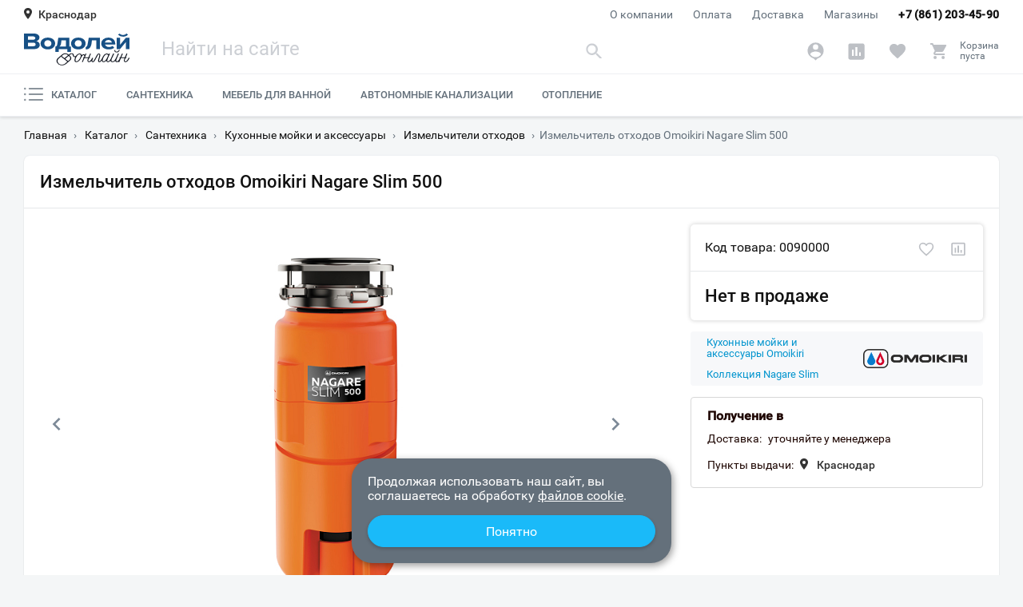

--- FILE ---
content_type: text/html; charset=utf-8
request_url: https://krd.vodoley-online.ru/catalog/santehnika/kukhonnye-moyki-i-aksessuary/izmelchiteli-otkhodov/izmelchitel_otkhodov_omoikiri_nagare_slim_500/
body_size: 39727
content:
<!DOCTYPE HTML><html lang="ru" translate="no" prefix="og: http://ogp.me/ns#" data-theme="default"><head><meta charset="utf-8"><meta http-equiv="X-UA-Compatible" content="IE=edge"/><meta name="viewport" content="width=device-width, initial-scale=1.0"/><meta name="mobile-web-app-capable" content="yes"><meta name="apple-mobile-web-app-capable" content="yes"/><link rel="preconnect" href="//www.googletagmanager.com"/><link rel="preconnect" href="//www.google-analytics.com"/><link rel="preconnect" href="//www.googleadservices.com"/><link rel="preconnect" href="//mc.yandex.ru"/><link rel="preconnect" href="//api-maps.yandex.ru"/><link rel="preload" href="/ui/v2/f/Roboto-Regular.woff2" as="font" type="font/woff2" crossorigin="anonymous" media="(min-width: 768px)"><link rel="preload" href="/ui/v2/f/Roboto-Medium.woff2" as="font" type="font/woff2" crossorigin="anonymous" media="(min-width: 768px)"><link rel="canonical" href="https://krd.vodoley-online.ru/catalog/santehnika/kukhonnye-moyki-i-aksessuary/izmelchiteli-otkhodov/izmelchitel_otkhodov_omoikiri_nagare_slim_500/" /><link rel="preload" href="/ui/v2/j/app.js?v1.0.43535" as="script"><title>Измельчитель отходов Omoikiri Nagare Slim 500 от производителя Omoikiri - купить в городе Краснодар  в интернет-магазине Водолей Онлайн</title><meta property="og:type" content="website"/><meta property="og:url" content="/catalog/santehnika/kukhonnye-moyki-i-aksessuary/izmelchiteli-otkhodov/izmelchitel_otkhodov_omoikiri_nagare_slim_500/"/><meta property="og:title" content="Измельчитель отходов Omoikiri Nagare Slim 500 от производителя Omoikiri - купить в городе Краснодар  в интернет-магазине Водолей Онлайн"/><meta property="og:description" content="Купить Измельчитель отходов Omoikiri Nagare Slim 500 от производителя Omoikiri с удобной доставкой по городу Краснодар в интернет-магазине vodoley-online.ru. Большой выбор сантехники, ванн, унитазов, комплектующих и мебели для ванной. Оформить заказ можно на сайте."/><meta property="og:image" content="/download/og_preview_img.png"/><meta property="og:image:type" content="image/png"/><meta property="og:image:width" content="600"/><meta property="og:image:height" content="315"/><meta name="theme-color" content="#f2f2f2"/><meta name="apple-mobile-web-app-status-bar-style" content="#f2f2f2"/><meta name="robots" content="noyaca"/><meta name="robots" content="noodp"/><meta name="google" content="notranslate"><meta name="google-site-verification" content="dQS6-_qUaPpgmfSnpSG78YIZcVyCZJBx0FXj_l7UXF8" /><!--[if lt IE 9]><meta http-equiv="refresh" content="0; URL=/old-browser.html"><![endif]--><!--[if IE]><script data-skip-moving="true" src="/ui/v2/j/ie9-shim.js?v1.0.28061"></script><![endif]--><meta name="robots" content="index, follow">
<meta name="description" content="Купить Измельчитель отходов Omoikiri Nagare Slim 500 от производителя Omoikiri с удобной доставкой по городу Краснодар в интернет-магазине vodoley-online.ru. Большой выбор сантехники, ванн, унитазов, комплектующих и мебели для ванной. Оформить заказ можно на сайте.">
<link rel="preload" href="/ui/v2/s/cached/45b48795.css?v1609428062" as="style"><link rel="stylesheet" href="/ui/v2/s/cached/45b48795.css?v1609428062"><script type="text/javascript" data-skip-moving="true">(function(w, d, n) {var cl = "bx-core";var ht = d.documentElement;var htc = ht ? ht.className : undefined;if (htc === undefined || htc.indexOf(cl) !== -1){return;}var ua = n.userAgent;if (/(iPad;)|(iPhone;)/i.test(ua)){cl += " bx-ios";}else if (/Windows/i.test(ua)){cl += ' bx-win';}else if (/Macintosh/i.test(ua)){cl += " bx-mac";}else if (/Linux/i.test(ua) && !/Android/i.test(ua)){cl += " bx-linux";}else if (/Android/i.test(ua)){cl += " bx-android";}cl += (/(ipad|iphone|android|mobile|touch)/i.test(ua) ? " bx-touch" : " bx-no-touch");cl += w.devicePixelRatio && w.devicePixelRatio >= 2? " bx-retina": " bx-no-retina";var ieVersion = -1;if (/AppleWebKit/.test(ua)){cl += " bx-chrome";}else if (/Opera/.test(ua)){cl += " bx-opera";}else if (/Firefox/.test(ua)){cl += " bx-firefox";}ht.className = htc ? htc + " " + cl : cl;})(window, document, navigator);</script>


<link href="/bitrix/css/main/themes/green/style.min.css?1610499660334" type="text/css"  rel="stylesheet" >
<link href="/bitrix/cache/css/s1/v2/page_1c4aef1d0cfd7a7363408045384129f9/page_1c4aef1d0cfd7a7363408045384129f9_v1.css?175223287014422" type="text/css"  rel="stylesheet" >
<link href="/bitrix/cache/css/s1/v2/template_18fad7a01106503a01006562b7c38b0f/template_18fad7a01106503a01006562b7c38b0f_v1.css?175223287050524" type="text/css"  data-template-style="true" rel="stylesheet" >







</head><body class=""><div id="app" class="app"><div class="cat"><div class="cat__container"><template id="catTpl"><div class="cat__list" data-custom-scroll><a class="cat__link" href="/catalog/mebel_dlja_vannoj_komnaty/" data-event="showCatSublist" data-event-params="section0">Мебель для ванной<svg xmlns="http://www.w3.org/2000/svg" class="cat__sublistIcon icon--arrow" viewBox="0 0 11 16" width="8" height="13" fill="none"><path d="M2.3 0L.5 1.9l6 6.1-6 6.1L2.3 16l8-8-8-8z"></path></svg></a><a class="cat__link desktop-active" href="/catalog/santehnika/" data-event="showCatSublist" data-event-params="section7">Сантехника<svg xmlns="http://www.w3.org/2000/svg" class="cat__sublistIcon icon--arrow" viewBox="0 0 11 16" width="8" height="13" fill="none"><path d="M2.3 0L.5 1.9l6 6.1-6 6.1L2.3 16l8-8-8-8z"></path></svg></a><a class="cat__link" href="/catalog/otoplenie/" data-event="showCatSublist" data-event-params="section19">Отопление<svg xmlns="http://www.w3.org/2000/svg" class="cat__sublistIcon icon--arrow" viewBox="0 0 11 16" width="8" height="13" fill="none"><path d="M2.3 0L.5 1.9l6 6.1-6 6.1L2.3 16l8-8-8-8z"></path></svg></a><a class="cat__link" href="/catalog/avtonomnye_kanalizatsii/">Автономные канализации</a></div><div class="cat__sublist" data-cat-id="catSublist_section0" data-custom-scroll><div class="cat__sublistBox"><div class="menu__title" data-event="menuCatBack" data-event-params="menuCatalog"><svg xmlns="http://www.w3.org/2000/svg" class="header__arrowIcon left icon icon--arrow" width="11" height="16" fill="none"><path d="M8.7 16l1.8-1.9-6-6.1 6-6.1L8.7 0l-8 8 8 8z"></path></svg>Все категории</div><div class="cat__linkWrapper"><a class="cat__link cat__link--bolder" href="/catalog/mebel_dlja_vannoj_komnaty/tumby_s_rakovinoy/">Тумбы с раковиной</a><div class="cat__subLinks"></div></div><div class="cat__linkWrapper"><a class="cat__link cat__link--bolder" href="/catalog/mebel_dlja_vannoj_komnaty/tumby-i-komody/">Тумбы и комоды</a><div class="cat__subLinks"></div></div><div class="cat__linkWrapper"><a class="cat__link cat__link--bolder" href="/catalog/mebel_dlja_vannoj_komnaty/penaly/">Шкафы-пеналы</a><div class="cat__subLinks"></div></div><div class="cat__linkWrapper"><a class="cat__link cat__link--bolder" href="/catalog/mebel_dlja_vannoj_komnaty/zerkalnye_shkafy/">Зеркальные шкафы</a><div class="cat__subLinks"></div></div><div class="cat__linkWrapper"><a class="cat__link cat__link--bolder" href="/catalog/mebel_dlja_vannoj_komnaty/zerkala/">Зеркала</a><div class="cat__subLinks"></div></div><div class="cat__linkWrapper"><a class="cat__link cat__link--bolder" href="/catalog/mebel_dlja_vannoj_komnaty/shkafy/">Шкафы</a><div class="cat__subLinks"></div></div></div><div class="menu__brands" data-custom-scroll><div class="menu__brandsList"><a class="menu__brandsItem" href="/brand/santa/"><img class="menu__brandsImg" src="/upload/resize_cache/iblock/5dd/35xn7ectm69lsnt0u378aza78cvlc4gf/130_40_0/79f4099145256fb554db43cf7e3ef765.jpg" alt="СанТа"></a><a class="menu__brandsItem" href="/brand/briklaer/"><img class="menu__brandsImg" src="/upload/resize_cache/iblock/7c6/75e0xv49te0ocfntqcaw25utu5u76bly/130_40_0/3f799ba94c7bab4fdf70a3419f46b59f.png" alt="Бриклаер"></a><a class="menu__brandsItem" href="/brand/comforty/"><img class="menu__brandsImg" src="/upload/resize_cache/iblock/ac1/c3rirudhvdj7vsoi0by2xzyipnaf0v7n/130_40_0/Bezymyannyy.png" alt="Comforty"></a><a class="menu__brandsItem" href="/brand/aquaton/"><img class="menu__brandsImg" src="/upload/resize_cache/iblock/caa/130_40_0/caac5e973a26b409ce842791a0220630.png" alt="Aquaton"></a><a class="menu__brandsItem" href="/brand/sanflor/"><img class="menu__brandsImg" src="/upload/resize_cache/iblock/d45/130_40_0/d458ff2617b95945b48a922b31bf25cd.png" alt="Sanflor"></a><a class="menu__brandsItem" href="/brand/opadiris/"><img class="menu__brandsImg" src="/upload/resize_cache/iblock/bff/130_40_0/bff3eaec089a7102b90ba715eacd3cad.png" alt="Opadiris"></a></div></div><a class="link cat__sublistAll" href="/catalog/mebel_dlja_vannoj_komnaty/">Посмотреть все категории<svg xmlns="http://www.w3.org/2000/svg" viewBox="0 0 241 241" width="16" height="16"><path d="M183 112L75 4c-5-5-13-5-17 0-5 4-5 12 0 17l99 99-99 100a12 12 0 1017 17l108-108c5-5 5-13 0-17z"/></svg></a></div><div class="cat__sublist desktop-show" data-cat-id="catSublist_section7" data-custom-scroll><div class="cat__sublistBox"><div class="menu__title" data-event="menuCatBack" data-event-params="menuCatalog"><svg xmlns="http://www.w3.org/2000/svg" class="header__arrowIcon left icon icon--arrow" width="11" height="16" fill="none"><path d="M8.7 16l1.8-1.9-6-6.1 6-6.1L8.7 0l-8 8 8 8z"></path></svg>Все категории</div><div class="cat__linkWrapper"><a class="cat__link cat__link--bolder" href="/catalog/santehnika/vanny/">Ванны</a><div class="cat__subLinks"><a class="cat__link cat__link--sub" href="/catalog/santehnika/vanny/akrilovye/">Акриловые</a><a class="cat__link cat__link--sub" href="/catalog/santehnika/vanny/chugunnye/">Чугунные</a><a class="cat__link cat__link--sub" href="/catalog/santehnika/vanny/stalnye/">Стальные</a><a class="cat__link cat__link--sub" href="/catalog/santehnika/vanny/iz_iskusstvennogo_kamnya/">Из искусственного камня</a></div></div><div class="cat__linkWrapper"><a class="cat__link cat__link--bolder" href="/catalog/santehnika/dushevye_kabiny_ograzhdeniya/">Душевые кабины и ограждения</a><div class="cat__subLinks"><a class="cat__link cat__link--sub" href="/catalog/santehnika/dushevye_kabiny_ograzhdeniya/dushevye_ugly/">Душевые углы</a><a class="cat__link cat__link--sub" href="/catalog/santehnika/dushevye_kabiny_ograzhdeniya/dveri_v_nishu/">Душевые двери</a><a class="cat__link cat__link--sub" href="/catalog/santehnika/dushevye_kabiny_ograzhdeniya/poddony/">Душевые поддоны</a><a class="cat__link cat__link--sub" href="/catalog/santehnika/dushevye_kabiny_ograzhdeniya/shtorki_na_vannu/">Шторки на ванну</a><a class="cat__link cat__link--sub" href="/catalog/santehnika/dushevye_kabiny_ograzhdeniya/dushevye_peregorodki/">Душевые перегородки</a><a class="cat__link cat__link--sub" href="/catalog/santehnika/dushevye_kabiny_ograzhdeniya/dushevye_kabiny/">Душевые кабины</a><a class="cat__link cat__link--sub" href="/catalog/santehnika/dushevye_kabiny_ograzhdeniya/dushevye_boksy/">Душевые боксы</a></div></div><div class="cat__linkWrapper"><a class="cat__link cat__link--bolder" href="/catalog/santehnika/bide/">Биде</a><div class="cat__subLinks"><a class="cat__link cat__link--sub" href="/catalog/santehnika/bide/napolnye/">Напольные</a><a class="cat__link cat__link--sub" href="/catalog/santehnika/bide/podvesnye-bide/">Подвесные</a></div></div><div class="cat__linkWrapper"><a class="cat__link cat__link--bolder" href="/catalog/santehnika/kukhonnye-moyki-i-aksessuary/">Кухонные мойки и аксессуары</a><div class="cat__subLinks"><a class="cat__link cat__link--sub" href="/catalog/santehnika/kukhonnye-moyki-i-aksessuary/aksessuary-dlya-kukhonnykh-moek/">Аксессуары для кухонных моек</a><a class="cat__link cat__link--sub" href="/catalog/santehnika/kukhonnye-moyki-i-aksessuary/kukhonnye-moyki/">Кухонные мойки</a><a class="cat__link cat__link--sub" href="/catalog/santehnika/kukhonnye-moyki-i-aksessuary/izmelchiteli-otkhodov/">Измельчители отходов</a></div></div><div class="cat__linkWrapper"><a class="cat__link cat__link--bolder" href="/catalog/santehnika/unitazy/">Унитазы</a><div class="cat__subLinks"><a class="cat__link cat__link--sub" href="/catalog/santehnika/unitazy/unitazy_kompakt/">Унитазы-компакт</a><a class="cat__link cat__link--sub" href="/catalog/santehnika/unitazy/podvesnye/">Подвесные</a><a class="cat__link cat__link--sub" href="/catalog/santehnika/unitazy/pristavnye/">Приставные</a><a class="cat__link cat__link--sub" href="/catalog/santehnika/unitazy/gotovoe_reshenie/">Готовое решение</a></div></div><div class="cat__linkWrapper"><a class="cat__link cat__link--bolder" href="/catalog/santehnika/rakoviny/">Раковины</a><div class="cat__subLinks"></div></div><div class="cat__linkWrapper"><a class="cat__link cat__link--bolder" href="/catalog/santehnika/installyatsii/">Инсталляции</a><div class="cat__subLinks"><a class="cat__link cat__link--sub" href="/catalog/santehnika/installyatsii/dlya_unitazov/">Для унитазов</a><a class="cat__link cat__link--sub" href="/catalog/santehnika/installyatsii/dlya-bide/">Для биде</a><a class="cat__link cat__link--sub" href="/catalog/santehnika/installyatsii/installyaciya_dlya_rakovin/">Для раковин</a><a class="cat__link cat__link--sub" href="/catalog/santehnika/installyatsii/dlya_pissuarov/">Для писсуаров</a><a class="cat__link cat__link--sub" href="/catalog/santehnika/installyatsii/bachki_skrytogo_montazha/">Бачки скрытого монтажа</a><a class="cat__link cat__link--sub" href="/catalog/santehnika/installyatsii/knopki_smyva/">Кнопки смыва</a></div></div><div class="cat__linkWrapper"><a class="cat__link cat__link--bolder" href="/catalog/santehnika/smesiteli/">Смесители</a><div class="cat__subLinks"><a class="cat__link cat__link--sub" href="/catalog/santehnika/smesiteli/dlya_vstraivaemykh_sistem/">Встраиваемые</a><a class="cat__link cat__link--sub" href="/catalog/santehnika/smesiteli/dlya_bide/">Для биде</a><a class="cat__link cat__link--sub" href="/catalog/santehnika/smesiteli/dlya_vanny_s_dushem/">Для ванны с душем</a><a class="cat__link cat__link--sub" href="/catalog/santehnika/smesiteli/dlya_dusha/">Для душа</a><a class="cat__link cat__link--sub" href="/catalog/santehnika/smesiteli/dlya_kukhonnoy_moyki/">Для кухонной мойки</a><a class="cat__link cat__link--sub" href="/catalog/santehnika/smesiteli/dlya_rakoviny/">Для раковины</a><a class="cat__link cat__link--sub" href="/catalog/santehnika/smesiteli/dlya_vanny_na_bort/">На борт ванны</a><a class="cat__link cat__link--sub" href="/catalog/santehnika/smesiteli/universalnye/">Универсальные</a></div></div><div class="cat__linkWrapper"><a class="cat__link cat__link--bolder" href="/catalog/santehnika/dushevaja_programma/">Душ</a><div class="cat__subLinks"><a class="cat__link cat__link--sub" href="/catalog/santehnika/dushevaja_programma/dushevye_garnitury/">Душевые гарнитуры</a><a class="cat__link cat__link--sub" href="/catalog/santehnika/dushevaja_programma/dushevye_stoyki/">Душевые стойки</a><a class="cat__link cat__link--sub" href="/catalog/santehnika/dushevaja_programma/dushevye_komplekty/">Душевые комплекты</a><a class="cat__link cat__link--sub" href="/catalog/santehnika/dushevaja_programma/dushevye_paneli/">Душевые панели</a><a class="cat__link cat__link--sub" href="/catalog/santehnika/dushevaja_programma/gigienicheskiy_dush/">Гигиенический душ</a><a class="cat__link cat__link--sub" href="/catalog/santehnika/dushevaja_programma/dushevye_leyki/">Душевые лейки</a><a class="cat__link cat__link--sub" href="/catalog/santehnika/dushevaja_programma/dushevye_shlangi/">Душевые шланги</a><a class="cat__link cat__link--sub" href="/catalog/santehnika/dushevaja_programma/derzhateli-dusha/">Держатели душа</a><a class="cat__link cat__link--sub" href="/catalog/santehnika/dushevaja_programma/dushevye_shtangi/">Душевые штанги</a><a class="cat__link cat__link--sub" href="/catalog/santehnika/dushevaja_programma/vstraivaemye-dushevye-sistemy/">Встраиваемые душевые системы</a></div></div><div class="cat__linkWrapper"><a class="cat__link cat__link--bolder" href="/catalog/santehnika/vodonagrevateli/">Водонагреватели</a><div class="cat__subLinks"><a class="cat__link cat__link--sub" href="/catalog/santehnika/vodonagrevateli/protochnye/">Проточные</a><a class="cat__link cat__link--sub" href="/catalog/santehnika/vodonagrevateli/nakopitelnye/">Накопительные</a><a class="cat__link cat__link--sub" href="/catalog/santehnika/vodonagrevateli/elektricheskie/">Электрические</a><a class="cat__link cat__link--sub" href="/catalog/santehnika/vodonagrevateli/kosvennogo_nagreva/">Косвенного нагрева</a></div></div><div class="cat__linkWrapper"><a class="cat__link cat__link--bolder" href="/catalog/santehnika/sliv-i-kanalizatsiya/">Слив и канализация</a><div class="cat__subLinks"><a class="cat__link cat__link--sub" href="/catalog/santehnika/sliv-i-kanalizatsiya/lineynye_lotki/">Душевые лотки</a><a class="cat__link cat__link--sub" href="/catalog/santehnika/sliv-i-kanalizatsiya/tochechnye_slivy_trapy/">Трапы</a><a class="cat__link cat__link--sub" href="/catalog/santehnika/sliv-i-kanalizatsiya/sifony/">Сифоны</a><a class="cat__link cat__link--sub" href="/catalog/santehnika/sliv-i-kanalizatsiya/slivy_perelivy/">Сливы-переливы</a><a class="cat__link cat__link--sub" href="/catalog/santehnika/sliv-i-kanalizatsiya/donnye_klapany/">Донные клапаны</a><a class="cat__link cat__link--sub" href="/catalog/santehnika/sliv-i-kanalizatsiya/gofry-i-otvody/">Гофры и отводы</a><a class="cat__link cat__link--sub" href="/catalog/santehnika/sliv-i-kanalizatsiya/revizionnye-lyuki/">Ревизионные люки</a></div></div></div><div class="menu__brands" data-custom-scroll><div class="menu__brandsList"><a class="menu__brandsItem" href="/brand/cezares/"><img class="menu__brandsImg" src="/upload/resize_cache/iblock/da4/130_40_0/da4eec1d5e8f78b74329c0938dd85c00.png" alt="Cezares"></a><a class="menu__brandsItem" href="/brand/belbagno/"><img class="menu__brandsImg" src="/upload/resize_cache/iblock/177/130_40_0/17708d0296a7345c8eacf7f4346baef0.png" alt="BelBagno"></a><a class="menu__brandsItem" href="/brand/am-pm/"><img class="menu__brandsImg" src="/upload/resize_cache/iblock/96e/130_40_0/AMPM.PNG" alt="AM.PM"></a><a class="menu__brandsItem" href="/brand/rgw/"><img class="menu__brandsImg" src="/upload/resize_cache/iblock/1d2/130_40_0/1d2612e48ab64ce2c2bbec3e9e1a2de1.jpg" alt="RGW"></a><a class="menu__brandsItem" href="/brand/radomir/"><img class="menu__brandsImg" src="/upload/resize_cache/iblock/725/130_40_0/725481788252838c415d6ba0e91742b6.png" alt="Radomir"></a><a class="menu__brandsItem" href="/brand/azario/"><img class="menu__brandsImg" src="/upload/resize_cache/iblock/634/130_40_0/634aa5a8c8fe730fcc61c30be9c828d3.jpg" alt="Azario"></a><a class="menu__brandsItem" href="/brand/roca/"><img class="menu__brandsImg" src="/upload/resize_cache/iblock/092/yztl42yf6thr77zmr3nofo9hqj11x4tc/130_40_0/1ec472ffab10abbbbf808e74ef9cce1b.PNG" alt="Roca"></a></div></div><a class="link cat__sublistAll" href="/catalog/santehnika/">Посмотреть все категории<svg xmlns="http://www.w3.org/2000/svg" viewBox="0 0 241 241" width="16" height="16"><path d="M183 112L75 4c-5-5-13-5-17 0-5 4-5 12 0 17l99 99-99 100a12 12 0 1017 17l108-108c5-5 5-13 0-17z"/></svg></a></div><div class="cat__sublist" data-cat-id="catSublist_section19" data-custom-scroll><div class="cat__sublistBox"><div class="menu__title" data-event="menuCatBack" data-event-params="menuCatalog"><svg xmlns="http://www.w3.org/2000/svg" class="header__arrowIcon left icon icon--arrow" width="11" height="16" fill="none"><path d="M8.7 16l1.8-1.9-6-6.1 6-6.1L8.7 0l-8 8 8 8z"></path></svg>Все категории</div><div class="cat__linkWrapper"><a class="cat__link cat__link--bolder" href="/catalog/otoplenie/polotencesushiteli/">Полотенцесушители</a><div class="cat__subLinks"><a class="cat__link cat__link--sub" href="/catalog/otoplenie/polotencesushiteli/vodyanye/">Водяные</a><a class="cat__link cat__link--sub" href="/catalog/otoplenie/polotencesushiteli/elektricheckie/">Электрические</a></div></div><div class="cat__linkWrapper"><a class="cat__link cat__link--bolder" href="/catalog/otoplenie/teplye_poly/">Теплые полы</a><div class="cat__subLinks"><a class="cat__link cat__link--sub" href="/catalog/otoplenie/teplye_poly/teplyy_pol/">Теплый пол</a><a class="cat__link cat__link--sub" href="/catalog/otoplenie/teplye_poly/termoregulyator/">Терморегулятор</a></div></div><div class="cat__linkWrapper"><a class="cat__link cat__link--bolder" href="/catalog/otoplenie/kotly/">Котлы</a><div class="cat__subLinks"></div></div><div class="cat__linkWrapper"><a class="cat__link cat__link--bolder" href="/catalog/otoplenie/radiatory/">Радиаторы отопления</a><div class="cat__subLinks"></div></div></div><div class="menu__brands" data-custom-scroll><div class="menu__brandsList"><a class="menu__brandsItem" href="/brand/evan/"><img class="menu__brandsImg" src="/upload/resize_cache/iblock/d9d/130_40_0/d9d6931a5242f35863d96efeb5c982d9.png" alt="Эван"></a><a class="menu__brandsItem" href="/brand/terminus/"><img class="menu__brandsImg" src="/upload/resize_cache/iblock/a79/netudceb48keem72v6dgh63t0vq9juz1/130_40_0/image001.jpg" alt="Terminus"></a><a class="menu__brandsItem" href="/brand/royal-thermo/"><img class="menu__brandsImg" src="/upload/resize_cache/iblock/5f7/130_40_0/5f7a8aae9ad2a80116e0e47e04e99196.png" alt="Royal Thermo"></a><a class="menu__brandsItem" href="/brand/electrolux/"><img class="menu__brandsImg" src="/upload/resize_cache/iblock/e61/130_40_0/e61ee33caa97b73dfa2d9e7f2d5179a5.png" alt="Electrolux"></a><a class="menu__brandsItem" href="/brand/sunerzha/"><img class="menu__brandsImg" src="/upload/resize_cache/iblock/787/130_40_0/787401cbcb8c7c314878fe38636dec14.png" alt="Сунержа"></a></div></div><a class="link cat__sublistAll" href="/catalog/otoplenie/">Посмотреть все категории<svg xmlns="http://www.w3.org/2000/svg" viewBox="0 0 241 241" width="16" height="16"><path d="M183 112L75 4c-5-5-13-5-17 0-5 4-5 12 0 17l99 99-99 100a12 12 0 1017 17l108-108c5-5 5-13 0-17z"/></svg></a></div></div></div></template></div></div><header class="header"><input id="menuToggle" type="checkbox" hidden><div class="header__top"><div class="container"><button class="header__city" onclick="Modal.open('#modal-city')" type="button"><div class="header__geo"><summary class="header__geoSummary"><svg xmlns="http://www.w3.org/2000/svg" class="header__cityIcon" width="10" height="14" fill="none"><path d="M5 0C2 0 0 2 0 5s5 9 5 9 5-6 5-9-2-5-5-5zm0 7a2 2 0 110-4 2 2 0 010 4z"></path></svg><span class="header__cityText">Краснодар</span></summary></div></button><a class="header__phone" href="tel:+78612034590">+7 (861) 203-45-90</a><div class="header__nav"><a class="header__navLink" href="/about/">О компании</a><a class="header__navLink" href="/payment/">Оплата</a><a class="header__navLink" href="/delivery/">Доставка</a><a class="header__navLink" href="/contacts/">Магазины</a></div></div></div><div class="header__center"><div class="container"><a class="header__brand" href="/" aria-label="Главная страница"><img class="header__logo" src="/ui/v2/i/logo.svg" alt="logo"></a><div class="header__search"><form class="header__searchForm" action="/search/"><input class="header__searchInput" type="text" name="q" placeholder="Найти на сайте" value="" autocomplete="off" aria-label="Поиск" required><button class="header__searchSubmit" aria-label="Найти" data-event="qSearchSubmit" type="submit"><svg xmlns="http://www.w3.org/2000/svg" class="icon icon--search" viewBox="0 0 21 19" width="21" height="19" fill="none"><path d="M14.44 12.75h-.9l-.3-.3a7.31 7.31 0 10-.79.79l.3.3v.9l5.63 5.61 1.67-1.68-5.61-5.62zm-6.75 0a5.06 5.06 0 11-.02-10.11 5.06 5.06 0 01.02 10.11z"></path></svg></button><button class="header__searchCollapse hidden" aria-label="Свернуть поиск" type="reset" data-event="qSearchCollapse"></button></form><button class="header__searchClose" type="button" data-event="qSearchClose">отмена</button><div class="header__searchResult"><div class="header__searchContent" data-custom-scroll><div class="header__searchTiles"></div></div></div></div><div class="header__controls"><button class="header__controlsBtn header__controlsBtn--search" aria-label="Найти" data-event="qSearchOpen" type="button"><svg xmlns="http://www.w3.org/2000/svg" class="icon icon--search" viewBox="0 0 21 19" width="21" height="19" fill="none"><path d="M14.44 12.75h-.9l-.3-.3a7.31 7.31 0 10-.79.79l.3.3v.9l5.63 5.61 1.67-1.68-5.61-5.62zm-6.75 0a5.06 5.06 0 11-.02-10.11 5.06 5.06 0 01.02 10.11z"></path></svg></button><a id="personalBtn" href="/personal/" class="header__controlsBtn header__controlsBtn--account" aria-label="Аккаунт" data-event="noop"><svg xmlns="http://www.w3.org/2000/svg" class="icon icon--account" viewBox="0 0 21 23" width="21" height="23" fill="none"><path d="M10.5.25a10.13 10.13 0 00-2.6 19.9l2.6 2.6 2.6-2.6A10.12 10.12 0 0010.5.25zm0 2.25a3.37 3.37 0 110 6.74 3.37 3.37 0 010-6.74zm0 16.09a8.1 8.1 0 01-6.75-3.63c.03-2.23 4.5-3.46 6.75-3.46 2.24 0 6.72 1.23 6.75 3.46a8.1 8.1 0 01-6.75 3.63z"></path></svg></a><a id="compareBtn" href="/compare/" class="header__controlsBtn header__controlsBtn--compare" aria-label="Сравнение" data-event="noop" data-items="0"><svg xmlns="http://www.w3.org/2000/svg" class="icon icon--comparison" viewBox="0 0 21 21" width="21" height="21" fill="none"><path d="M18.38.38H2.63A2.26 2.26 0 00.38 2.63v15.75a2.26 2.26 0 002.25 2.25h15.75a2.26 2.26 0 002.25-2.25V2.63A2.26 2.26 0 0018.38.38zM7.13 16.12H4.88V8.25h2.25v7.88zm4.5 0H9.37V4.88h2.26v11.25zm4.5 0h-2.25v-4.5h2.24v4.5z"></path></svg></a><a id="favoriteBtn" href="/favorite/" class="header__controlsBtn header__controlsBtn--favorite" aria-label="Избранное" data-event="noop" data-items="0"><svg xmlns="http://www.w3.org/2000/svg" class="icon icon--favorite" viewBox="0 0 20 19" width="22" height="21" fill="none"><path d="M10 17.57l-1.33-1.2C3.95 12.07.83 9.25.83 5.78A5 5 0 015.88.75C7.47.75 9 1.49 10 2.67A5.49 5.49 0 0114.13.75a5 5 0 015.04 5.04c0 3.47-3.12 6.29-7.84 10.58L10 17.57z"></path></svg></a><button onclick="location.href='/personal/cart/'" id="basketBtn" class="header__controlsBtn header__controlsBtn--basket" aria-label="Корзина" data-event="noop" type="button" data-items="0"><svg xmlns="http://www.w3.org/2000/svg" class="icon icon--basket" viewBox="0 0 21 21" width="23" height="23" fill="none"><path d="M6.42 15.5a1.83 1.83 0 10.01 3.66 1.83 1.83 0 00-.01-3.66zM.92.83v1.84h1.83l3.3 6.95-1.24 2.25a1.84 1.84 0 001.6 2.71h11v-1.83H6.82a.23.23 0 01-.24-.23l.03-.1.82-1.5h6.83c.7 0 1.3-.38 1.6-.95l3.29-5.95a.92.92 0 00-.8-1.36H4.77L3.9.84h-3zM15.58 15.5a1.83 1.83 0 10.02 3.66 1.83 1.83 0 00-.02-3.66z"></path></svg><span class="header__controlsBtnTxt">Корзина<br><span id="basketPrice" class="header__controlsBtnPrice">пуста</span></span></button><div class="header__controlsPopup header__controlsPopup--basket" hidden><div class="header__controlsPopupHeader">Корзина</div><div class="header__controlsPopupContent"></div><div class="header__controlsPopupFooter"><div class="header__controlsPopupCaption">Итого</div><div class="header__controlsPopupPrice" data-custom-scroll>24 990 ₽</div><a class="btn btn--filled header__controlsPopupOfferBtn" href="/personal/cart/">Оформить заказ</a></div></div></div><label class="header__menuBtn" aria-label="меню" for="menuToggle"><span class="header__menuBurger"></span></label></div></div><div class="header__bottom"><div class="container"><div class="header__cat"><span class="header__catItem" ><a class="header__catLink" href="/catalog/" data-event="showCatMenu"><svg xmlns="http://www.w3.org/2000/svg" class="header__catIcon" width="24" height="18" viewBox="0 0 24 18" fill="none"><path d="M23.0624 8.0625H6.76221C6.24443 8.0625 5.82471 8.48222 5.82471 9C5.82471 9.51778 6.24443 9.9375 6.76221 9.9375H23.0624C23.5802 9.9375 23.9999 9.51778 23.9999 9C23.9999 8.48222 23.5802 8.0625 23.0624 8.0625Z"></path><path d="M23.0624 1.03125H6.76221C6.24443 1.03125 5.82471 1.45097 5.82471 1.96875C5.82471 2.48653 6.24443 2.90625 6.76221 2.90625H23.0624C23.5802 2.90625 23.9999 2.48653 23.9999 1.96875C23.9999 1.45097 23.5802 1.03125 23.0624 1.03125Z"></path><path d="M23.0624 15.0938H6.76221C6.24443 15.0938 5.82471 15.5135 5.82471 16.0312C5.82471 16.549 6.24443 16.9688 6.76221 16.9688H23.0624C23.5802 16.9688 23.9999 16.549 23.9999 16.0312C23.9999 15.5135 23.5802 15.0938 23.0624 15.0938Z"></path><path d="M1.26562 3.23438C1.96461 3.23438 2.53125 2.66774 2.53125 1.96875C2.53125 1.26976 1.96461 0.703125 1.26562 0.703125C0.56664 0.703125 0 1.26976 0 1.96875C0 2.66774 0.56664 3.23438 1.26562 3.23438Z"></path><path d="M1.26562 10.2656C1.96461 10.2656 2.53125 9.69899 2.53125 9C2.53125 8.30101 1.96461 7.73438 1.26562 7.73438C0.56664 7.73438 0 8.30101 0 9C0 9.69899 0.56664 10.2656 1.26562 10.2656Z"></path><path d="M1.26562 17.2969C1.96461 17.2969 2.53125 16.7302 2.53125 16.0312C2.53125 15.3323 1.96461 14.7656 1.26562 14.7656C0.56664 14.7656 0 15.3323 0 16.0312C0 16.7302 0.56664 17.2969 1.26562 17.2969Z"></path></svg>Каталог</a></span><span class="header__catItem" ><a class="header__catLink" href="/catalog/santehnika/">Сантехника</a></span><span class="header__catItem" ><a class="header__catLink" href="/catalog/mebel_dlja_vannoj_komnaty/">Мебель для ванной</a></span><span class="header__catItem" ><a class="header__catLink" href="/catalog/avtonomnye_kanalizatsii/">Автономные канализации</a></span><span class="header__catItem" ><a class="header__catLink" href="/catalog/otoplenie/">Отопление</a></span><span class="header__catItem" ><a class="header__catLink" href=""></a></span><a class="header__catLink header__catLink--highlight" href="/catalog/santehnika/sales/" style="display:none;"><svg xmlns="http://www.w3.org/2000/svg" class="header__catIcon header__catIcon--highlight" width="24" height="24" viewBox="0 0 512 512" fill="none"><path d="M478 262.6c-2.1-4.2-2.1-9 0-13.2l19-39.1a44.4 44.4 0 00-19.1-59l-38.4-20.4a15 15 0 01-7.8-10.7l-7.5-42.9A44.4 44.4 0 00374 41l-43.1 6a15 15 0 01-12.6-4L287 12.6a44.4 44.4 0 00-62 0L193.7 43a15 15 0 01-12.6 4l-43-6c-24-3.4-46 12.6-50.3 36.4l-7.5 42.9a15 15 0 01-7.8 10.7l-38.4 20.4a44.4 44.4 0 00-19.1 59l19 39c2.1 4.3 2.1 9.1 0 13.3l-19 39.1a44.4 44.4 0 0019.1 59l38.4 20.4a15 15 0 017.8 10.7l7.5 42.9a44.4 44.4 0 0050.3 36.4l43-6a15 15 0 0112.6 4l31.3 30.3a44.5 44.5 0 0062 0l31.3-30.3a15 15 0 0112.6-4l43 6c24 3.4 46-12.6 50.3-36.4l7.5-42.9a15 15 0 017.8-10.7l38.4-20.4a44.4 44.4 0 0019.2-59l-19.1-39zm-14 72L425.6 355a44.3 44.3 0 00-23 31.7l-7.5 42.9a15 15 0 01-17 12.3l-43-6a44.3 44.3 0 00-37.3 12l-31.3 30.3a15 15 0 01-21 0l-31.2-30.3a44.3 44.3 0 00-37.3-12l-43 6a15 15 0 01-17-12.3l-7.6-42.9a44.3 44.3 0 00-23-31.7L48 334.6a15 15 0 01-6.5-20l19-39c6.2-12.5 6.2-26.7 0-39.2l-19-39a15 15 0 016.5-20L86.4 157a44.3 44.3 0 0023-31.7l7.5-42.9a15 15 0 0117-12.3l43 6c13.8 2 27.4-2.4 37.3-12l31.3-30.3a15 15 0 0121 0l31.3 30.3c10 9.6 23.5 14 37.2 12l43-6a15 15 0 0117 12.3l7.6 42.9a44.3 44.3 0 0023 31.7l38.4 20.4a15 15 0 016.5 20l-19 39c-6.2 12.5-6.2 26.7 0 39.2l19 39a15 15 0 01-6.5 20z"></path><path d="M363.9 148.1a14.8 14.8 0 00-20.9 0l-194.9 195a14.8 14.8 0 0020.9 20.8L363.9 169a14.8 14.8 0 000-20.9zM197 123.1a54.2 54.2 0 100 108.4 54.2 54.2 0 000-108.4zm0 78.8a24.6 24.6 0 110-49.3 24.6 24.6 0 010 49.3zM315 280.6a54.2 54.2 0 10.2 108.4 54.2 54.2 0 00-.1-108.4zm0 78.8a24.6 24.6 0 11.1-49.3 24.6 24.6 0 010 49.3z"></path></svg>Скидки</a><div class="cat"><template id="catTpl"><div class="cat__list" data-custom-scroll><a class="cat__link cat__link--highlight" href="/catalog/santehnika/sales/">Акции</a><a class="cat__link" href="/catalog/mebel_dlja_vannoj_komnaty/" data-event="showCatSublist" data-event-params="section0">Мебель для ванной<svg xmlns="http://www.w3.org/2000/svg" class="cat__sublistIcon icon--arrow" viewBox="0 0 11 16" width="8" height="13" fill="none"><path d="M2.3 0L.5 1.9l6 6.1-6 6.1L2.3 16l8-8-8-8z"></path></svg></a><a class="cat__link desktop-active" href="/catalog/santehnika/" data-event="showCatSublist" data-event-params="section7">Сантехника<svg xmlns="http://www.w3.org/2000/svg" class="cat__sublistIcon icon--arrow" viewBox="0 0 11 16" width="8" height="13" fill="none"><path d="M2.3 0L.5 1.9l6 6.1-6 6.1L2.3 16l8-8-8-8z"></path></svg></a><a class="cat__link" href="/catalog/otoplenie/" data-event="showCatSublist" data-event-params="section19">Отопление<svg xmlns="http://www.w3.org/2000/svg" class="cat__sublistIcon icon--arrow" viewBox="0 0 11 16" width="8" height="13" fill="none"><path d="M2.3 0L.5 1.9l6 6.1-6 6.1L2.3 16l8-8-8-8z"></path></svg></a><a class="cat__link" href="/catalog/avtonomnye_kanalizatsii/">Автономные канализации</a></div><div data-cat-id="catSublist_section0" class="cat__sublist" data-custom-scroll><div class="cat__sublistBox"><div class="menu__title" data-event="menuCatBack" data-event-params="menuCatalog"><svg xmlns="http://www.w3.org/2000/svg" class="header__arrowIcon left icon icon--arrow" width="11" height="16" fill="none"><path d="M8.7 16l1.8-1.9-6-6.1 6-6.1L8.7 0l-8 8 8 8z"></path></svg>Все категории</div><div class="cat__linkWrapper"><a class="cat__link cat__link--bolder" href="/catalog/mebel_dlja_vannoj_komnaty/tumby_s_rakovinoy/">Тумбы с раковиной</a><div class="cat__subLinks"></div></div><div class="cat__linkWrapper"><a class="cat__link cat__link--bolder" href="/catalog/mebel_dlja_vannoj_komnaty/tumby-i-komody/">Тумбы и комоды</a><div class="cat__subLinks"></div></div><div class="cat__linkWrapper"><a class="cat__link cat__link--bolder" href="/catalog/mebel_dlja_vannoj_komnaty/penaly/">Шкафы-пеналы</a><div class="cat__subLinks"></div></div><div class="cat__linkWrapper"><a class="cat__link cat__link--bolder" href="/catalog/mebel_dlja_vannoj_komnaty/zerkalnye_shkafy/">Зеркальные шкафы</a><div class="cat__subLinks"></div></div><div class="cat__linkWrapper"><a class="cat__link cat__link--bolder" href="/catalog/mebel_dlja_vannoj_komnaty/zerkala/">Зеркала</a><div class="cat__subLinks"></div></div><div class="cat__linkWrapper"><a class="cat__link cat__link--bolder" href="/catalog/mebel_dlja_vannoj_komnaty/shkafy/">Шкафы</a><div class="cat__subLinks"></div></div></div></div><div data-cat-id="catSublist_section7" class="cat__sublist desktop-show" data-custom-scroll><div class="cat__sublistBox"><div class="menu__title" data-event="menuCatBack" data-event-params="menuCatalog"><svg xmlns="http://www.w3.org/2000/svg" class="header__arrowIcon left icon icon--arrow" width="11" height="16" fill="none"><path d="M8.7 16l1.8-1.9-6-6.1 6-6.1L8.7 0l-8 8 8 8z"></path></svg>Все категории</div><div class="cat__linkWrapper"><a class="cat__link cat__link--bolder" href="/catalog/santehnika/vanny/">Ванны</a><div class="cat__subLinks"></div></div><div class="cat__linkWrapper"><a class="cat__link cat__link--bolder" href="/catalog/santehnika/dushevye_kabiny_ograzhdeniya/">Душевые кабины и ограждения</a><div class="cat__subLinks"></div></div><div class="cat__linkWrapper"><a class="cat__link cat__link--bolder" href="/catalog/santehnika/bide/">Биде</a><div class="cat__subLinks"></div></div><div class="cat__linkWrapper"><a class="cat__link cat__link--bolder" href="/catalog/santehnika/kukhonnye-moyki-i-aksessuary/">Кухонные мойки и аксессуары</a><div class="cat__subLinks"></div></div><div class="cat__linkWrapper"><a class="cat__link cat__link--bolder" href="/catalog/santehnika/unitazy/">Унитазы</a><div class="cat__subLinks"></div></div><div class="cat__linkWrapper"><a class="cat__link cat__link--bolder" href="/catalog/santehnika/rakoviny/">Раковины</a><div class="cat__subLinks"></div></div><div class="cat__linkWrapper"><a class="cat__link cat__link--bolder" href="/catalog/santehnika/installyatsii/">Инсталляции</a><div class="cat__subLinks"></div></div><div class="cat__linkWrapper"><a class="cat__link cat__link--bolder" href="/catalog/santehnika/smesiteli/">Смесители</a><div class="cat__subLinks"></div></div><div class="cat__linkWrapper"><a class="cat__link cat__link--bolder" href="/catalog/santehnika/dushevaja_programma/">Душ</a><div class="cat__subLinks"></div></div><div class="cat__linkWrapper"><a class="cat__link cat__link--bolder" href="/catalog/santehnika/vodonagrevateli/">Водонагреватели</a><div class="cat__subLinks"></div></div><div class="cat__linkWrapper"><a class="cat__link cat__link--bolder" href="/catalog/santehnika/sliv-i-kanalizatsiya/">Слив и канализация</a><div class="cat__subLinks"></div></div></div></div><div data-cat-id="catSublist_section19" class="cat__sublist" data-custom-scroll><div class="cat__sublistBox"><div class="menu__title" data-event="menuCatBack" data-event-params="menuCatalog"><svg xmlns="http://www.w3.org/2000/svg" class="header__arrowIcon left icon icon--arrow" width="11" height="16" fill="none"><path d="M8.7 16l1.8-1.9-6-6.1 6-6.1L8.7 0l-8 8 8 8z"></path></svg>Все категории</div><div class="cat__linkWrapper"><a class="cat__link cat__link--bolder" href="/catalog/otoplenie/polotencesushiteli/">Полотенцесушители</a><div class="cat__subLinks"></div></div><div class="cat__linkWrapper"><a class="cat__link cat__link--bolder" href="/catalog/otoplenie/teplye_poly/">Теплые полы</a><div class="cat__subLinks"></div></div><div class="cat__linkWrapper"><a class="cat__link cat__link--bolder" href="/catalog/otoplenie/kotly/">Котлы</a><div class="cat__subLinks"></div></div><div class="cat__linkWrapper"><a class="cat__link cat__link--bolder" href="/catalog/otoplenie/radiatory/">Радиаторы отопления</a><div class="cat__subLinks"></div></div></div></div></template></div></div></div></div><div class="menu"><div class="menu__content"><div class="menu__list"><div class="container"><span class="menu__item mmenu__cityText" onclick="Modal.open('#modal-city')"><svg xmlns="http://www.w3.org/2000/svg" viewBox="0 0 10 14" class="header__cityIcon" width="14" height="18" fill="none"><path d="M5 0C2 0 0 2 0 5s5 9 5 9 5-6 5-9-2-5-5-5zm0 7a2 2 0 110-4 2 2 0 010 4z"></path></svg>
                            Краснодар                            <svg xmlns="http://www.w3.org/2000/svg" class="header__arrowIcon right icon icon--arrow" width="11" height="16" fill="none"><path d="M2.3 0L.5 1.9l6 6.1-6 6.1L2.3 16l8-8-8-8z"></path></svg></span><span class="menu__item" data-event="menuGo" data-event-params="menuCatalog"><svg xmlns="http://www.w3.org/2000/svg" viewBox="0 0 24 18" class="header__catIcon" width="24" height="18" fill="none"><path d="M23.0624 8.0625H6.76221C6.24443 8.0625 5.82471 8.48222 5.82471 9C5.82471 9.51778 6.24443 9.9375 6.76221 9.9375H23.0624C23.5802 9.9375 23.9999 9.51778 23.9999 9C23.9999 8.48222 23.5802 8.0625 23.0624 8.0625Z"></path><path d="M23.0624 1.03125H6.76221C6.24443 1.03125 5.82471 1.45097 5.82471 1.96875C5.82471 2.48653 6.24443 2.90625 6.76221 2.90625H23.0624C23.5802 2.90625 23.9999 2.48653 23.9999 1.96875C23.9999 1.45097 23.5802 1.03125 23.0624 1.03125Z"></path><path d="M23.0624 15.0938H6.76221C6.24443 15.0938 5.82471 15.5135 5.82471 16.0312C5.82471 16.549 6.24443 16.9688 6.76221 16.9688H23.0624C23.5802 16.9688 23.9999 16.549 23.9999 16.0312C23.9999 15.5135 23.5802 15.0938 23.0624 15.0938Z"></path><path d="M1.26562 3.23438C1.96461 3.23438 2.53125 2.66774 2.53125 1.96875C2.53125 1.26976 1.96461 0.703125 1.26562 0.703125C0.56664 0.703125 0 1.26976 0 1.96875C0 2.66774 0.56664 3.23438 1.26562 3.23438Z"></path><path d="M1.26562 10.2656C1.96461 10.2656 2.53125 9.69899 2.53125 9C2.53125 8.30101 1.96461 7.73438 1.26562 7.73438C0.56664 7.73438 0 8.30101 0 9C0 9.69899 0.56664 10.2656 1.26562 10.2656Z"></path><path d="M1.26562 17.2969C1.96461 17.2969 2.53125 16.7302 2.53125 16.0312C2.53125 15.3323 1.96461 14.7656 1.26562 14.7656C0.56664 14.7656 0 15.3323 0 16.0312C0 16.7302 0.56664 17.2969 1.26562 17.2969Z"></path></svg>Каталог товаров<svg xmlns="http://www.w3.org/2000/svg" class="header__arrowIcon right icon icon--arrow" width="11" height="16" fill="none"><path d="M2.3 0L.5 1.9l6 6.1-6 6.1L2.3 16l8-8-8-8z"></path></svg></span><a class="menu__item" href="/personal/orders/">Мои заказы</a><a class="menu__item" href="/favorite/" id="mobileFavorite" data-items="0">Избранное</a><a class="menu__item" href="/compare/" id="mobileCompare" data-items="0">Сравнение</a><a class="menu__item" href="/catalog/santehnika/sales/">Скидки</a><a class="menu__item" href="/about/">О компании</a><a class="menu__item" href="/payment/">Оплата</a><a class="menu__item" href="/delivery/">Доставка</a><a class="menu__item" href="/contacts/">Магазины</a><a class="menu__phone" href="+78612034590">+7 (861) 203-45-90</a></div></div><div id="menuCatalog" class="menu__catalog"><div class="container"><div class="menu__title" data-event="menuBack" data-event-params="menuCatalog"><svg xmlns="http://www.w3.org/2000/svg" class="header__arrowIcon left icon icon--arrow" width="11" height="16" fill="none"><path d="M8.7 16l1.8-1.9-6-6.1 6-6.1L8.7 0l-8 8 8 8z"></path></svg>Вернуться в меню</div><div class="menu__subContent" id="mobileCat"></div></div></div><div id="menuRegion" class="menu__region"><div class="container"><div class="menu__title" data-event="menuBack" data-event-params="menuRegion"><svg xmlns="http://www.w3.org/2000/svg" class="header__arrowIcon left icon icon--arrow" width="11" height="16" fill="none"><path d="M8.7 16l1.8-1.9-6-6.1 6-6.1L8.7 0l-8 8 8 8z"></path></svg>Вернуться в меню</div><div class="menu__subContent">
<a data-region-id="5"
         class="menu__item mmenu__region__item  active" href="#">Aqua</a><a data-region-id="6"
         class="menu__item mmenu__region__item " href="#">Ariana</a><a data-region-id="7"
         class="menu__item mmenu__region__item " href="#">Belice</a><a data-region-id="8"
         class="menu__item mmenu__region__item " href="#">Carmen</a><a data-region-id="9"
         class="menu__item mmenu__region__item " href="#">Etna</a><a data-region-id="10"
         class="menu__item mmenu__region__item " href="#">Iridia</a><a data-region-id="11"
         class="menu__item mmenu__region__item " href="#">Luna</a><a data-region-id="12"
         class="menu__item mmenu__region__item " href="#">Merida</a><a data-region-id="13"
         class="menu__item mmenu__region__item " href="#">Alba</a><a data-region-id="14"
         class="menu__item mmenu__region__item " href="#">Brillante Ripresa</a><a data-region-id="15"
         class="menu__item mmenu__region__item " href="#">Melanie</a><a data-region-id="16"
         class="menu__item mmenu__region__item " href="#">10°</a><a data-region-id="17"
         class="menu__item mmenu__region__item " href="#">A-QA</a><a data-region-id="18"
         class="menu__item mmenu__region__item " href="#">Abens</a><a data-region-id="19"
         class="menu__item mmenu__region__item " href="#">Abens 20W</a><a data-region-id="20"
         class="menu__item mmenu__region__item " href="#">Acanto</a><a data-region-id="21"
         class="menu__item mmenu__region__item " href="#">Accent</a><a data-region-id="22"
         class="menu__item mmenu__region__item " href="#">Access</a><a data-region-id="23"
         class="menu__item mmenu__region__item " href="#">Accordo</a><a data-region-id="24"
         class="menu__item mmenu__region__item " href="#">Acqua</a><a data-region-id="25"
         class="menu__item mmenu__region__item " href="#">Acryl</a><a data-region-id="26"
         class="menu__item mmenu__region__item " href="#">Acrylic</a><a data-region-id="27"
         class="menu__item mmenu__region__item " href="#">Active</a><a data-region-id="28"
         class="menu__item mmenu__region__item " href="#">Adagio</a><a data-region-id="29"
         class="menu__item mmenu__region__item " href="#">Adlon</a><a data-region-id="30"
         class="menu__item mmenu__region__item " href="#">Adora</a><a data-region-id="31"
         class="menu__item mmenu__region__item " href="#">Adore</a><a data-region-id="32"
         class="menu__item mmenu__region__item " href="#">Advantage</a><a data-region-id="33"
         class="menu__item mmenu__region__item " href="#">Advantix</a><a data-region-id="34"
         class="menu__item mmenu__region__item " href="#">Advantix Cleviva</a><a data-region-id="35"
         class="menu__item mmenu__region__item " href="#">Advantix Vario</a><a data-region-id="36"
         class="menu__item mmenu__region__item " href="#">Advantix Visign</a><a data-region-id="37"
         class="menu__item mmenu__region__item " href="#">Afina</a><a data-region-id="38"
         class="menu__item mmenu__region__item " href="#">Aime</a><a data-region-id="39"
         class="menu__item mmenu__region__item " href="#">Aisch</a><a data-region-id="40"
         class="menu__item mmenu__region__item " href="#">Akira</a><a data-region-id="41"
         class="menu__item mmenu__region__item " href="#">Akisame</a><a data-region-id="42"
         class="menu__item mmenu__region__item " href="#">Alagon-C</a><a data-region-id="43"
         class="menu__item mmenu__region__item " href="#">Albano</a><a data-region-id="44"
         class="menu__item mmenu__region__item " href="#">Alberta</a><a data-region-id="45"
         class="menu__item mmenu__region__item " href="#">Alberto</a><a data-region-id="46"
         class="menu__item mmenu__region__item " href="#">Aldo</a><a data-region-id="47"
         class="menu__item mmenu__region__item " href="#">Aleo</a><a data-region-id="48"
         class="menu__item mmenu__region__item " href="#">Aleo+</a><a data-region-id="49"
         class="menu__item mmenu__region__item " href="#">Alfa</a><a data-region-id="50"
         class="menu__item mmenu__region__item " href="#">Allegro</a><a data-region-id="51"
         class="menu__item mmenu__region__item " href="#">Aller 1060</a><a data-region-id="52"
         class="menu__item mmenu__region__item " href="#">Aller 1060WHITE</a><a data-region-id="53"
         class="menu__item mmenu__region__item " href="#">Aller 10H</a><a data-region-id="54"
         class="menu__item mmenu__region__item " href="#">Aller 10HBLACK</a><a data-region-id="55"
         class="menu__item mmenu__region__item " href="#">Aller 10HWHITE</a><a data-region-id="56"
         class="menu__item mmenu__region__item " href="#">Allure</a><a data-region-id="57"
         class="menu__item mmenu__region__item " href="#">Allure Brilliant</a><a data-region-id="58"
         class="menu__item mmenu__region__item " href="#">Alme 1500</a><a data-region-id="59"
         class="menu__item mmenu__region__item " href="#">Alme 15R</a><a data-region-id="60"
         class="menu__item mmenu__region__item " href="#">Aloa</a><a data-region-id="61"
         class="menu__item mmenu__region__item " href="#">Alone Cerchio</a><a data-region-id="62"
         class="menu__item mmenu__region__item " href="#">Alone Raggio</a><a data-region-id="63"
         class="menu__item mmenu__region__item " href="#">Alpha</a><a data-region-id="64"
         class="menu__item mmenu__region__item " href="#">Alpina</a><a data-region-id="65"
         class="menu__item mmenu__region__item " href="#">Alton</a><a data-region-id="66"
         class="menu__item mmenu__region__item " href="#">Alz</a><a data-region-id="67"
         class="menu__item mmenu__region__item " href="#">Amadis</a><a data-region-id="68"
         class="menu__item mmenu__region__item " href="#">Amalfi</a><a data-region-id="69"
         class="menu__item mmenu__region__item " href="#">Amanda</a><a data-region-id="70"
         class="menu__item mmenu__region__item " href="#">Amapola</a><a data-region-id="71"
         class="menu__item mmenu__region__item " href="#">Ambienta</a><a data-region-id="72"
         class="menu__item mmenu__region__item " href="#">Ambra</a><a data-region-id="73"
         class="menu__item mmenu__region__item " href="#">America</a><a data-region-id="74"
         class="menu__item mmenu__region__item " href="#">America Evolution L</a><a data-region-id="75"
         class="menu__item mmenu__region__item " href="#">America Evolution W</a><a data-region-id="76"
         class="menu__item mmenu__region__item " href="#">Amper 2900</a><a data-region-id="77"
         class="menu__item mmenu__region__item " href="#">Amper 29T</a><a data-region-id="78"
         class="menu__item mmenu__region__item " href="#">Ancona</a><a data-region-id="79"
         class="menu__item mmenu__region__item " href="#">Ancona-N</a><a data-region-id="80"
         class="menu__item mmenu__region__item " href="#">Andaman</a><a data-region-id="81"
         class="menu__item mmenu__region__item " href="#">Aneto</a><a data-region-id="82"
         class="menu__item mmenu__region__item " href="#">Anima</a><a data-region-id="83"
         class="menu__item mmenu__region__item " href="#">Aparu</a><a data-region-id="84"
         class="menu__item mmenu__region__item " href="#">Apollo</a><a data-region-id="85"
         class="menu__item mmenu__region__item " href="#">AquaHeat</a><a data-region-id="86"
         class="menu__item mmenu__region__item " href="#">Arc</a><a data-region-id="87"
         class="menu__item mmenu__region__item " href="#">Archer</a><a data-region-id="88"
         class="menu__item mmenu__region__item " href="#">Arden</a><a data-region-id="89"
         class="menu__item mmenu__region__item " href="#">Ardente-C</a><a data-region-id="90"
         class="menu__item mmenu__region__item " href="#">Ardente-R</a><a data-region-id="91"
         class="menu__item mmenu__region__item " href="#">Arena</a><a data-region-id="92"
         class="menu__item mmenu__region__item " href="#">Arena Cosmopolitan</a><a data-region-id="93"
         class="menu__item mmenu__region__item " href="#">ARGO</a><a data-region-id="94"
         class="menu__item mmenu__region__item " href="#">Argos</a><a data-region-id="95"
         class="menu__item mmenu__region__item " href="#">Aria</a><a data-region-id="96"
         class="menu__item mmenu__region__item " href="#">Arkitekt</a><a data-region-id="97"
         class="menu__item mmenu__region__item " href="#">Arles</a><a data-region-id="98"
         class="menu__item mmenu__region__item " href="#">Arlie</a><a data-region-id="99"
         class="menu__item mmenu__region__item " href="#">Armo</a><a data-region-id="100"
         class="menu__item mmenu__region__item " href="#">Armonica</a><a data-region-id="101"
         class="menu__item mmenu__region__item " href="#">Arno</a><a data-region-id="102"
         class="menu__item mmenu__region__item " href="#">Aronia</a><a data-region-id="103"
         class="menu__item mmenu__region__item " href="#">Art</a><a data-region-id="104"
         class="menu__item mmenu__region__item " href="#">Astanes</a><a data-region-id="105"
         class="menu__item mmenu__region__item " href="#">Aster</a><a data-region-id="106"
         class="menu__item mmenu__region__item " href="#">Asymmetric</a><a data-region-id="107"
         class="menu__item mmenu__region__item " href="#">Athena</a><a data-region-id="108"
         class="menu__item mmenu__region__item " href="#">Atlanta</a><a data-region-id="109"
         class="menu__item mmenu__region__item " href="#">Atlantiss</a><a data-region-id="110"
         class="menu__item mmenu__region__item " href="#">ATOL</a><a data-region-id="111"
         class="menu__item mmenu__region__item " href="#">Atri</a><a data-region-id="112"
         class="menu__item mmenu__region__item " href="#">Atrio</a><a data-region-id="113"
         class="menu__item mmenu__region__item " href="#">Atrio New</a><a data-region-id="114"
         class="menu__item mmenu__region__item " href="#">Attica</a><a data-region-id="115"
         class="menu__item mmenu__region__item " href="#">Aura</a><a data-region-id="116"
         class="menu__item mmenu__region__item " href="#">Aurora</a><a data-region-id="117"
         class="menu__item mmenu__region__item " href="#">Austin</a><a data-region-id="118"
         class="menu__item mmenu__region__item " href="#">Avantgarde Conoduo</a><a data-region-id="119"
         class="menu__item mmenu__region__item " href="#">Avero</a><a data-region-id="120"
         class="menu__item mmenu__region__item " href="#">Avid</a><a data-region-id="121"
         class="menu__item mmenu__region__item " href="#">Avocado</a><a data-region-id="122"
         class="menu__item mmenu__region__item " href="#">Avona</a><a data-region-id="123"
         class="menu__item mmenu__region__item " href="#">Awaken</a><a data-region-id="124"
         class="menu__item mmenu__region__item " href="#">Awe</a><a data-region-id="125"
         class="menu__item mmenu__region__item " href="#">AWS</a><a data-region-id="126"
         class="menu__item mmenu__region__item " href="#">Azalea</a><a data-region-id="127"
         class="menu__item mmenu__region__item " href="#">Azul</a><a data-region-id="128"
         class="menu__item mmenu__region__item " href="#">Babel</a><a data-region-id="129"
         class="menu__item mmenu__region__item " href="#">Bain-Douche</a><a data-region-id="130"
         class="menu__item mmenu__region__item " href="#">Bain-Douche Neo</a><a data-region-id="131"
         class="menu__item mmenu__region__item " href="#">Balance</a><a data-region-id="132"
         class="menu__item mmenu__region__item " href="#">Bali</a><a data-region-id="133"
         class="menu__item mmenu__region__item " href="#">Bali Classic</a><a data-region-id="134"
         class="menu__item mmenu__region__item " href="#">Bali New</a><a data-region-id="135"
         class="menu__item mmenu__region__item " href="#">Barca</a><a data-region-id="136"
         class="menu__item mmenu__region__item " href="#">Barcelona</a><a data-region-id="137"
         class="menu__item mmenu__region__item " href="#">Barcelona Luxe</a><a data-region-id="138"
         class="menu__item mmenu__region__item " href="#">Base</a><a data-region-id="139"
         class="menu__item mmenu__region__item " href="#">Basic 2</a><a data-region-id="140"
         class="menu__item mmenu__region__item " href="#">Basic Star</a><a data-region-id="141"
         class="menu__item mmenu__region__item " href="#">Basics</a><a data-region-id="142"
         class="menu__item mmenu__region__item " href="#">Basis</a><a data-region-id="143"
         class="menu__item mmenu__region__item " href="#">Bathtubs Lazy</a><a data-region-id="144"
         class="menu__item mmenu__region__item " href="#">Bau Ceramic</a><a data-region-id="145"
         class="menu__item mmenu__region__item " href="#">BauClassic</a><a data-region-id="146"
         class="menu__item mmenu__region__item " href="#">BauCurve</a><a data-region-id="147"
         class="menu__item mmenu__region__item " href="#">BauEdge</a><a data-region-id="148"
         class="menu__item mmenu__region__item " href="#">BauFlow</a><a data-region-id="149"
         class="menu__item mmenu__region__item " href="#">BauLoop</a><a data-region-id="150"
         class="menu__item mmenu__region__item " href="#">BeCool</a><a data-region-id="151"
         class="menu__item mmenu__region__item " href="#">Bellario</a><a data-region-id="152"
         class="menu__item mmenu__region__item " href="#">Benefit</a><a data-region-id="153"
         class="menu__item mmenu__region__item " href="#">Bergamo</a><a data-region-id="154"
         class="menu__item mmenu__region__item " href="#">Berkel 4800</a><a data-region-id="155"
         class="menu__item mmenu__region__item " href="#">Berkel 48P</a><a data-region-id="156"
         class="menu__item mmenu__region__item " href="#">Berlin</a><a data-region-id="157"
         class="menu__item mmenu__region__item " href="#">Berna</a><a data-region-id="158"
         class="menu__item mmenu__region__item " href="#">Best</a><a data-region-id="159"
         class="menu__item mmenu__region__item " href="#">Beta</a><a data-region-id="160"
         class="menu__item mmenu__region__item " href="#">Betto Compact</a><a data-region-id="161"
         class="menu__item mmenu__region__item " href="#">Betto Line</a><a data-region-id="162"
         class="menu__item mmenu__region__item " href="#">Bilbao</a><a data-region-id="163"
         class="menu__item mmenu__region__item " href="#">BiLiner</a><a data-region-id="164"
         class="menu__item mmenu__region__item " href="#">Bilo</a><a data-region-id="165"
         class="menu__item mmenu__region__item " href="#">Bingo star</a><a data-region-id="166"
         class="menu__item mmenu__region__item " href="#">Biove</a><a data-region-id="167"
         class="menu__item mmenu__region__item " href="#">Black</a><a data-region-id="168"
         class="menu__item mmenu__region__item " href="#">Blackline</a><a data-region-id="169"
         class="menu__item mmenu__region__item " href="#">Blanca</a><a data-region-id="170"
         class="menu__item mmenu__region__item " href="#">Bliss</a><a data-region-id="171"
         class="menu__item mmenu__region__item " href="#">Bliss L</a><a data-region-id="172"
         class="menu__item mmenu__region__item " href="#">Blix</a><a data-region-id="173"
         class="menu__item mmenu__region__item " href="#">Blue</a><a data-region-id="174"
         class="menu__item mmenu__region__item " href="#">Boca</a><a data-region-id="175"
         class="menu__item mmenu__region__item " href="#">Bodyvette</a><a data-region-id="176"
         class="menu__item mmenu__region__item " href="#">Boheme</a><a data-region-id="177"
         class="menu__item mmenu__region__item " href="#">Bol</a><a data-region-id="178"
         class="menu__item mmenu__region__item " href="#">Bordeaux</a><a data-region-id="179"
         class="menu__item mmenu__region__item " href="#">Boston</a><a data-region-id="180"
         class="menu__item mmenu__region__item " href="#">Bozz</a><a data-region-id="181"
         class="menu__item mmenu__region__item " href="#">Bradford</a><a data-region-id="182"
         class="menu__item mmenu__region__item " href="#">Brava</a><a data-region-id="183"
         class="menu__item mmenu__region__item " href="#">Briana</a><a data-region-id="184"
         class="menu__item mmenu__region__item " href="#">Brig</a><a data-region-id="185"
         class="menu__item mmenu__region__item " href="#">Brillante</a><a data-region-id="186"
         class="menu__item mmenu__region__item " href="#">Brillante Presente</a><a data-region-id="187"
         class="menu__item mmenu__region__item " href="#">Brilliant</a><a data-region-id="188"
         class="menu__item mmenu__region__item " href="#">Briol</a><a data-region-id="189"
         class="menu__item mmenu__region__item " href="#">Bristol</a><a data-region-id="190"
         class="menu__item mmenu__region__item " href="#">Brive</a><a data-region-id="191"
         class="menu__item mmenu__region__item " href="#">Bronx</a><a data-region-id="192"
         class="menu__item mmenu__region__item " href="#">Built-in</a><a data-region-id="193"
         class="menu__item mmenu__region__item " href="#">Burgos</a><a data-region-id="194"
         class="menu__item mmenu__region__item " href="#">C</a><a data-region-id="195"
         class="menu__item mmenu__region__item " href="#">Cadeo</a><a data-region-id="196"
         class="menu__item mmenu__region__item " href="#">Calgary</a><a data-region-id="197"
         class="menu__item mmenu__region__item " href="#">Calisto</a><a data-region-id="198"
         class="menu__item mmenu__region__item " href="#">Cambridge</a><a data-region-id="199"
         class="menu__item mmenu__region__item " href="#">Campanula II</a><a data-region-id="200"
         class="menu__item mmenu__region__item " href="#">Capsule</a><a data-region-id="201"
         class="menu__item mmenu__region__item " href="#">Carafe</a><a data-region-id="202"
         class="menu__item mmenu__region__item " href="#">Cardiff</a><a data-region-id="203"
         class="menu__item mmenu__region__item " href="#">Carillon</a><a data-region-id="204"
         class="menu__item mmenu__region__item " href="#">Carin</a><a data-region-id="205"
         class="menu__item mmenu__region__item " href="#">Carleon</a><a data-region-id="206"
         class="menu__item mmenu__region__item " href="#">Carolina</a><a data-region-id="207"
         class="menu__item mmenu__region__item " href="#">Castello</a><a data-region-id="208"
         class="menu__item mmenu__region__item " href="#">Catalina</a><a data-region-id="209"
         class="menu__item mmenu__region__item " href="#">Cavallo</a><a data-region-id="210"
         class="menu__item mmenu__region__item " href="#">Caxton</a><a data-region-id="211"
         class="menu__item mmenu__region__item " href="#">Cayono</a><a data-region-id="212"
         class="menu__item mmenu__region__item " href="#">CER</a><a data-region-id="213"
         class="menu__item mmenu__region__item " href="#">Cerafine</a><a data-region-id="214"
         class="menu__item mmenu__region__item " href="#">Cerafine D</a><a data-region-id="215"
         class="menu__item mmenu__region__item " href="#">Cerafine O</a><a data-region-id="216"
         class="menu__item mmenu__region__item " href="#">Ceraflex</a><a data-region-id="217"
         class="menu__item mmenu__region__item " href="#">Ceraline</a><a data-region-id="218"
         class="menu__item mmenu__region__item " href="#">Ceramic Glass</a><a data-region-id="219"
         class="menu__item mmenu__region__item " href="#">Ceramics</a><a data-region-id="220"
         class="menu__item mmenu__region__item " href="#">Ceraplan II</a><a data-region-id="221"
         class="menu__item mmenu__region__item " href="#">Ceraplan III</a><a data-region-id="222"
         class="menu__item mmenu__region__item " href="#">Ceraterm</a><a data-region-id="223"
         class="menu__item mmenu__region__item " href="#">Ceratherm T100</a><a data-region-id="224"
         class="menu__item mmenu__region__item " href="#">Ceratherm T25</a><a data-region-id="225"
         class="menu__item mmenu__region__item " href="#">Ceratherm T50</a><a data-region-id="226"
         class="menu__item mmenu__region__item " href="#">Cetina</a><a data-region-id="227"
         class="menu__item mmenu__region__item " href="#">Chad</a><a data-region-id="228"
         class="menu__item mmenu__region__item " href="#">Charitka</a><a data-region-id="229"
         class="menu__item mmenu__region__item " href="#">Chrome</a><a data-region-id="230"
         class="menu__item mmenu__region__item " href="#">Chromo</a><a data-region-id="231"
         class="menu__item mmenu__region__item " href="#">Citrus</a><a data-region-id="232"
         class="menu__item mmenu__region__item " href="#">City</a><a data-region-id="233"
         class="menu__item mmenu__region__item " href="#">City 2.0</a><a data-region-id="234"
         class="menu__item mmenu__region__item " href="#">CK</a><a data-region-id="235"
         class="menu__item mmenu__region__item " href="#">CKR</a><a data-region-id="236"
         class="menu__item mmenu__region__item " href="#">Classic</a><a data-region-id="237"
         class="menu__item mmenu__region__item " href="#">Classico Quadrato</a><a data-region-id="238"
         class="menu__item mmenu__region__item " href="#">Claudia</a><a data-region-id="239"
         class="menu__item mmenu__region__item " href="#">Clavel</a><a data-region-id="240"
         class="menu__item mmenu__region__item " href="#">CleanLine</a><a data-region-id="241"
         class="menu__item mmenu__region__item " href="#">Cleo</a><a data-region-id="242"
         class="menu__item mmenu__region__item " href="#">Clou</a><a data-region-id="243"
         class="menu__item mmenu__region__item " href="#">CO-02 GM</a><a data-region-id="244"
         class="menu__item mmenu__region__item " href="#">Cobra</a><a data-region-id="245"
         class="menu__item mmenu__region__item " href="#">Colorado</a><a data-region-id="246"
         class="menu__item mmenu__region__item " href="#">Columbia</a><a data-region-id="247"
         class="menu__item mmenu__region__item " href="#">Comella</a><a data-region-id="248"
         class="menu__item mmenu__region__item " href="#">Comfort</a><a data-region-id="249"
         class="menu__item mmenu__region__item " href="#">Comfort Loft</a><a data-region-id="250"
         class="menu__item mmenu__region__item " href="#">Comfortflex</a><a data-region-id="251"
         class="menu__item mmenu__region__item " href="#">Como</a><a data-region-id="252"
         class="menu__item mmenu__region__item " href="#">Comodo</a><a data-region-id="253"
         class="menu__item mmenu__region__item " href="#">Composed</a><a data-region-id="254"
         class="menu__item mmenu__region__item " href="#">Concetto</a><a data-region-id="255"
         class="menu__item mmenu__region__item " href="#">Confluo Board</a><a data-region-id="256"
         class="menu__item mmenu__region__item " href="#">Confluo Frameless Line</a><a data-region-id="257"
         class="menu__item mmenu__region__item " href="#">Confluo Premium Gold Line</a><a data-region-id="258"
         class="menu__item mmenu__region__item " href="#">Confluo Premium Line</a><a data-region-id="259"
         class="menu__item mmenu__region__item " href="#">Confluo Premium Wall</a><a data-region-id="260"
         class="menu__item mmenu__region__item " href="#">Confluo Slim Line</a><a data-region-id="261"
         class="menu__item mmenu__region__item " href="#">Confluo Standard</a><a data-region-id="262"
         class="menu__item mmenu__region__item " href="#">Connect</a><a data-region-id="263"
         class="menu__item mmenu__region__item " href="#">Connect Air</a><a data-region-id="264"
         class="menu__item mmenu__region__item " href="#">Connect Arc</a><a data-region-id="265"
         class="menu__item mmenu__region__item " href="#">Connect blue</a><a data-region-id="266"
         class="menu__item mmenu__region__item " href="#">Contesa</a><a data-region-id="267"
         class="menu__item mmenu__region__item " href="#">Contesa Plus</a><a data-region-id="268"
         class="menu__item mmenu__region__item " href="#">Contest</a><a data-region-id="269"
         class="menu__item mmenu__region__item " href="#">Continental</a><a data-region-id="270"
         class="menu__item mmenu__region__item " href="#">Contour</a><a data-region-id="271"
         class="menu__item mmenu__region__item " href="#">Contra</a><a data-region-id="272"
         class="menu__item mmenu__region__item " href="#">Coral</a><a data-region-id="273"
         class="menu__item mmenu__region__item " href="#">Corsa</a><a data-region-id="274"
         class="menu__item mmenu__region__item " href="#">Costa L</a><a data-region-id="275"
         class="menu__item mmenu__region__item " href="#">Costa S</a><a data-region-id="276"
         class="menu__item mmenu__region__item " href="#">CR</a><a data-region-id="277"
         class="menu__item mmenu__region__item " href="#">Cranston</a><a data-region-id="278"
         class="menu__item mmenu__region__item " href="#">CRB</a><a data-region-id="279"
         class="menu__item mmenu__region__item " href="#">Crisan</a><a data-region-id="280"
         class="menu__item mmenu__region__item " href="#">Croma</a><a data-region-id="281"
         class="menu__item mmenu__region__item " href="#">Crometta</a><a data-region-id="282"
         class="menu__item mmenu__region__item " href="#">Cuadro</a><a data-region-id="283"
         class="menu__item mmenu__region__item " href="#">Cube Ceramic</a><a data-region-id="284"
         class="menu__item mmenu__region__item " href="#">Rething Cubic</a><a data-region-id="285"
         class="menu__item mmenu__region__item " href="#">Cuff</a><a data-region-id="286"
         class="menu__item mmenu__region__item " href="#">Dafna</a><a data-region-id="287"
         class="menu__item mmenu__region__item " href="#">Dallas</a><a data-region-id="288"
         class="menu__item mmenu__region__item " href="#">Dallas Luxe</a><a data-region-id="289"
         class="menu__item mmenu__region__item " href="#">Dama-N</a><a data-region-id="290"
         class="menu__item mmenu__region__item " href="#">Dark</a><a data-region-id="291"
         class="menu__item mmenu__region__item " href="#">Darwin</a><a data-region-id="292"
         class="menu__item mmenu__region__item " href="#">Debba</a><a data-region-id="293"
         class="menu__item mmenu__region__item " href="#">Delano</a><a data-region-id="294"
         class="menu__item mmenu__region__item " href="#">Delos</a><a data-region-id="295"
         class="menu__item mmenu__region__item " href="#">Delta</a><a data-region-id="296"
         class="menu__item mmenu__region__item " href="#">Delta 21</a><a data-region-id="297"
         class="menu__item mmenu__region__item " href="#">Delta 50</a><a data-region-id="298"
         class="menu__item mmenu__region__item " href="#">Delta 51</a><a data-region-id="299"
         class="menu__item mmenu__region__item " href="#">Deluxe</a><a data-region-id="300"
         class="menu__item mmenu__region__item " href="#">Desire Back2Wall</a><a data-region-id="301"
         class="menu__item mmenu__region__item " href="#">Deva</a><a data-region-id="302"
         class="menu__item mmenu__region__item " href="#">Deya</a><a data-region-id="303"
         class="menu__item mmenu__region__item " href="#">Diana</a><a data-region-id="304"
         class="menu__item mmenu__region__item " href="#">Diapason</a><a data-region-id="305"
         class="menu__item mmenu__region__item " href="#">Dijon</a><a data-region-id="306"
         class="menu__item mmenu__region__item " href="#">Dill 6100</a><a data-region-id="307"
         class="menu__item mmenu__region__item " href="#">Dill 61S</a><a data-region-id="308"
         class="menu__item mmenu__region__item " href="#">Dinkel 5800</a><a data-region-id="309"
         class="menu__item mmenu__region__item " href="#">Dinkel 58R</a><a data-region-id="310"
         class="menu__item mmenu__region__item " href="#">Diverta</a><a data-region-id="311"
         class="menu__item mmenu__region__item " href="#">Dolphin</a><a data-region-id="312"
         class="menu__item mmenu__region__item " href="#">Domi</a><a data-region-id="313"
         class="menu__item mmenu__region__item " href="#">Domino</a><a data-region-id="314"
         class="menu__item mmenu__region__item " href="#">Domino Plus</a><a data-region-id="315"
         class="menu__item mmenu__region__item " href="#">Domoplex</a><a data-region-id="316"
         class="menu__item mmenu__region__item " href="#">Donau</a><a data-region-id="317"
         class="menu__item mmenu__region__item " href="#">Donni</a><a data-region-id="318"
         class="menu__item mmenu__region__item " href="#">Doppio</a><a data-region-id="319"
         class="menu__item mmenu__region__item " href="#">Dorado</a><a data-region-id="320"
         class="menu__item mmenu__region__item " href="#">Doros</a><a data-region-id="321"
         class="menu__item mmenu__region__item " href="#">Dory</a><a data-region-id="322"
         class="menu__item mmenu__region__item " href="#">Dove</a><a data-region-id="323"
         class="menu__item mmenu__region__item " href="#">Drop</a><a data-region-id="324"
         class="menu__item mmenu__region__item " href="#">Drops</a><a data-region-id="325"
         class="menu__item mmenu__region__item " href="#">Duero-C</a><a data-region-id="326"
         class="menu__item mmenu__region__item " href="#">Duet Soft</a><a data-region-id="327"
         class="menu__item mmenu__region__item " href="#">Duetto</a><a data-region-id="328"
         class="menu__item mmenu__region__item " href="#">Duofix</a><a data-region-id="329"
         class="menu__item mmenu__region__item " href="#">Dutch Windmill</a><a data-region-id="330"
         class="menu__item mmenu__region__item " href="#">E-go</a><a data-region-id="331"
         class="menu__item mmenu__region__item " href="#">E2</a><a data-region-id="332"
         class="menu__item mmenu__region__item " href="#">Easton</a><a data-region-id="333"
         class="menu__item mmenu__region__item " href="#">Easy</a><a data-region-id="334"
         class="menu__item mmenu__region__item " href="#">Ebony</a><a data-region-id="335"
         class="menu__item mmenu__region__item " href="#">Eco</a><a data-region-id="336"
         class="menu__item mmenu__region__item " href="#">Eco Plus</a><a data-region-id="337"
         class="menu__item mmenu__region__item " href="#">Ecostat</a><a data-region-id="338"
         class="menu__item mmenu__region__item " href="#">Edda</a><a data-region-id="339"
         class="menu__item mmenu__region__item " href="#">Eddie</a><a data-region-id="340"
         class="menu__item mmenu__region__item " href="#">Edgar</a><a data-region-id="341"
         class="menu__item mmenu__region__item " href="#">Edge</a><a data-region-id="342"
         class="menu__item mmenu__region__item " href="#">Edmonton</a><a data-region-id="343"
         class="menu__item mmenu__region__item " href="#">Edouard</a><a data-region-id="344"
         class="menu__item mmenu__region__item " href="#">Elate</a><a data-region-id="345"
         class="menu__item mmenu__region__item " href="#">Elba</a><a data-region-id="346"
         class="menu__item mmenu__region__item " href="#">Elbe 7400</a><a data-region-id="347"
         class="menu__item mmenu__region__item " href="#">Elbe 74P</a><a data-region-id="348"
         class="menu__item mmenu__region__item " href="#">Elbе 74T</a><a data-region-id="349"
         class="menu__item mmenu__region__item " href="#">Elegance</a><a data-region-id="350"
         class="menu__item mmenu__region__item " href="#">Elegancia</a><a data-region-id="351"
         class="menu__item mmenu__region__item " href="#">Elektra</a><a data-region-id="352"
         class="menu__item mmenu__region__item " href="#">Element</a><a data-region-id="353"
         class="menu__item mmenu__region__item " href="#">Elen</a><a data-region-id="354"
         class="menu__item mmenu__region__item " href="#">Elena</a><a data-region-id="355"
         class="menu__item mmenu__region__item " href="#">Eler</a><a data-region-id="356"
         class="menu__item mmenu__region__item " href="#">Elevation</a><a data-region-id="357"
         class="menu__item mmenu__region__item " href="#">Elin</a><a data-region-id="358"
         class="menu__item mmenu__region__item " href="#">Elipso Pro</a><a data-region-id="359"
         class="menu__item mmenu__region__item " href="#">Elise</a><a data-region-id="360"
         class="menu__item mmenu__region__item " href="#">Elite</a><a data-region-id="361"
         class="menu__item mmenu__region__item " href="#">Elmas</a><a data-region-id="362"
         class="menu__item mmenu__region__item " href="#">Elta</a><a data-region-id="363"
         class="menu__item mmenu__region__item " href="#">Empire</a><a data-region-id="364"
         class="menu__item mmenu__region__item " href="#">Energia-N</a><a data-region-id="365"
         class="menu__item mmenu__region__item " href="#">Enola</a><a data-region-id="366"
         class="menu__item mmenu__region__item " href="#">Eo</a><a data-region-id="367"
         class="menu__item mmenu__region__item " href="#">EOS</a><a data-region-id="368"
         class="menu__item mmenu__region__item " href="#">Ercina</a><a data-region-id="369"
         class="menu__item mmenu__region__item " href="#">Escale</a><a data-region-id="370"
         class="menu__item mmenu__region__item " href="#">Esedra</a><a data-region-id="371"
         class="menu__item mmenu__region__item " href="#">Esla</a><a data-region-id="372"
         class="menu__item mmenu__region__item " href="#">Espera</a><a data-region-id="373"
         class="menu__item mmenu__region__item " href="#">Essence</a><a data-region-id="374"
         class="menu__item mmenu__region__item " href="#">Euphoria</a><a data-region-id="375"
         class="menu__item mmenu__region__item " href="#">Euphoria Cosmopolitan</a><a data-region-id="376"
         class="menu__item mmenu__region__item " href="#">Euro Ceramic</a><a data-region-id="377"
         class="menu__item mmenu__region__item " href="#">Eurocube</a><a data-region-id="378"
         class="menu__item mmenu__region__item " href="#">Eurocube Joy</a><a data-region-id="379"
         class="menu__item mmenu__region__item " href="#">Eurodisc</a><a data-region-id="380"
         class="menu__item mmenu__region__item " href="#">Eurodisc Cosmopolitan</a><a data-region-id="381"
         class="menu__item mmenu__region__item " href="#">Eurodisc Joy</a><a data-region-id="382"
         class="menu__item mmenu__region__item " href="#">Euroeco</a><a data-region-id="383"
         class="menu__item mmenu__region__item " href="#">Euroeco Special</a><a data-region-id="384"
         class="menu__item mmenu__region__item " href="#">Europlus E</a><a data-region-id="385"
         class="menu__item mmenu__region__item " href="#">Europlus</a><a data-region-id="386"
         class="menu__item mmenu__region__item " href="#">Eurosmart</a><a data-region-id="387"
         class="menu__item mmenu__region__item " href="#">Eurosmart Cosmopolitan</a><a data-region-id="388"
         class="menu__item mmenu__region__item " href="#">Eurostyle</a><a data-region-id="389"
         class="menu__item mmenu__region__item " href="#">Eurostyle Cosmopolitan</a><a data-region-id="390"
         class="menu__item mmenu__region__item " href="#">Eurovit</a><a data-region-id="391"
         class="menu__item mmenu__region__item " href="#">Eurowa</a><a data-region-id="392"
         class="menu__item mmenu__region__item " href="#">Evitta</a><a data-region-id="393"
         class="menu__item mmenu__region__item " href="#">Evok</a><a data-region-id="394"
         class="menu__item mmenu__region__item " href="#">Ewiges Wasser</a><a data-region-id="395"
         class="menu__item mmenu__region__item " href="#">Exacto</a><a data-region-id="396"
         class="menu__item mmenu__region__item " href="#">Exafill S</a><a data-region-id="397"
         class="menu__item mmenu__region__item " href="#">Expert</a><a data-region-id="398"
         class="menu__item mmenu__region__item " href="#">Exter</a><a data-region-id="399"
         class="menu__item mmenu__region__item " href="#">F-образный</a><a data-region-id="400"
         class="menu__item mmenu__region__item " href="#">Fairfax</a><a data-region-id="401"
         class="menu__item mmenu__region__item " href="#">Fall Tea</a><a data-region-id="402"
         class="menu__item mmenu__region__item " href="#">Fantasy</a><a data-region-id="403"
         class="menu__item mmenu__region__item " href="#">Fargo</a><a data-region-id="404"
         class="menu__item mmenu__region__item " href="#">Felice</a><a data-region-id="405"
         class="menu__item mmenu__region__item " href="#">Fest</a><a data-region-id="406"
         class="menu__item mmenu__region__item " href="#">Fi Corner</a><a data-region-id="407"
         class="menu__item mmenu__region__item " href="#">Fine</a><a data-region-id="408"
         class="menu__item mmenu__region__item " href="#">Finoris</a><a data-region-id="409"
         class="menu__item mmenu__region__item " href="#">Fit</a><a data-region-id="410"
         class="menu__item mmenu__region__item " href="#">Fixfit</a><a data-region-id="411"
         class="menu__item mmenu__region__item " href="#">Fixfit Porter</a><a data-region-id="412"
         class="menu__item mmenu__region__item " href="#">FixFit Square</a><a data-region-id="413"
         class="menu__item mmenu__region__item " href="#">Fixfit stop</a><a data-region-id="414"
         class="menu__item mmenu__region__item " href="#">Fizz</a><a data-region-id="415"
         class="menu__item mmenu__region__item " href="#">Flay-r</a><a data-region-id="416"
         class="menu__item mmenu__region__item " href="#">Flexaplus</a><a data-region-id="417"
         class="menu__item mmenu__region__item " href="#">Flexx Boxx</a><a data-region-id="418"
         class="menu__item mmenu__region__item " href="#">Flight</a><a data-region-id="419"
         class="menu__item mmenu__region__item " href="#">Flight Neus</a><a data-region-id="420"
         class="menu__item mmenu__region__item " href="#">Flight Pure</a><a data-region-id="421"
         class="menu__item mmenu__region__item " href="#">Flo S</a><a data-region-id="422"
         class="menu__item mmenu__region__item " href="#">Flora</a><a data-region-id="423"
         class="menu__item mmenu__region__item " href="#">Flowstar</a><a data-region-id="424"
         class="menu__item mmenu__region__item " href="#">Fluenta</a><a data-region-id="425"
         class="menu__item mmenu__region__item " href="#">Fluenta Active</a><a data-region-id="426"
         class="menu__item mmenu__region__item " href="#">Fluenta Diamond</a><a data-region-id="427"
         class="menu__item mmenu__region__item " href="#">Fluenta Onix</a><a data-region-id="428"
         class="menu__item mmenu__region__item " href="#">Fluenta Play</a><a data-region-id="429"
         class="menu__item mmenu__region__item " href="#">Fly-Marino</a><a data-region-id="430"
         class="menu__item mmenu__region__item " href="#">FM-080.00</a><a data-region-id="431"
         class="menu__item mmenu__region__item " href="#">Focus</a><a data-region-id="432"
         class="menu__item mmenu__region__item " href="#">Fonti</a><a data-region-id="433"
         class="menu__item mmenu__region__item " href="#">Fora</a><a data-region-id="434"
         class="menu__item mmenu__region__item " href="#">Force</a><a data-region-id="435"
         class="menu__item mmenu__region__item " href="#">Form</a><a data-region-id="436"
         class="menu__item mmenu__region__item " href="#">Forma</a><a data-region-id="437"
         class="menu__item mmenu__region__item " href="#">Formilia</a><a data-region-id="438"
         class="menu__item mmenu__region__item " href="#">Formy</a><a data-region-id="439"
         class="menu__item mmenu__region__item " href="#">Foro</a><a data-region-id="440"
         class="menu__item mmenu__region__item " href="#">Foster</a><a data-region-id="441"
         class="menu__item mmenu__region__item " href="#">Frame</a><a data-region-id="442"
         class="menu__item mmenu__region__item " href="#">Franchesca</a><a data-region-id="443"
         class="menu__item mmenu__region__item " href="#">Freedom</a><a data-region-id="444"
         class="menu__item mmenu__region__item " href="#">Fresh</a><a data-region-id="445"
         class="menu__item mmenu__region__item " href="#">Freshline</a><a data-region-id="446"
         class="menu__item mmenu__region__item " href="#">Fretta Round</a><a data-region-id="447"
         class="menu__item mmenu__region__item " href="#">Fretta Square</a><a data-region-id="448"
         class="menu__item mmenu__region__item " href="#">Frey</a><a data-region-id="449"
         class="menu__item mmenu__region__item " href="#">Fuego</a><a data-region-id="450"
         class="menu__item mmenu__region__item " href="#">Fusion</a><a data-region-id="451"
         class="menu__item mmenu__region__item " href="#">Future</a><a data-region-id="452"
         class="menu__item mmenu__region__item " href="#">Gaia</a><a data-region-id="453"
         class="menu__item mmenu__region__item " href="#">Gaya</a><a data-region-id="454"
         class="menu__item mmenu__region__item " href="#">Galaxy</a><a data-region-id="455"
         class="menu__item mmenu__region__item " href="#">Galaxy Pro</a><a data-region-id="456"
         class="menu__item mmenu__region__item " href="#">Gals</a><a data-region-id="457"
         class="menu__item mmenu__region__item " href="#">Gamma</a><a data-region-id="458"
         class="menu__item mmenu__region__item " href="#">Garcia</a><a data-region-id="459"
         class="menu__item mmenu__region__item " href="#">Gardena</a><a data-region-id="460"
         class="menu__item mmenu__region__item " href="#">Gelios</a><a data-region-id="461"
         class="menu__item mmenu__region__item " href="#">Gem</a><a data-region-id="462"
         class="menu__item mmenu__region__item " href="#">Genesis</a><a data-region-id="463"
         class="menu__item mmenu__region__item " href="#">Geno</a><a data-region-id="464"
         class="menu__item mmenu__region__item " href="#">Genova</a><a data-region-id="465"
         class="menu__item mmenu__region__item " href="#">Genova-N</a><a data-region-id="466"
         class="menu__item mmenu__region__item " href="#">Gentiana</a><a data-region-id="467"
         class="menu__item mmenu__region__item " href="#">Geta</a><a data-region-id="468"
         class="menu__item mmenu__region__item " href="#">Giaros</a><a data-region-id="469"
         class="menu__item mmenu__region__item " href="#">Gina</a><a data-region-id="470"
         class="menu__item mmenu__region__item " href="#">Giralda</a><a data-region-id="471"
         class="menu__item mmenu__region__item " href="#">Giubileo</a><a data-region-id="472"
         class="menu__item mmenu__region__item " href="#">Glan 6600</a><a data-region-id="473"
         class="menu__item mmenu__region__item " href="#">Glan 66W</a><a data-region-id="474"
         class="menu__item mmenu__region__item " href="#">Glasgow</a><a data-region-id="475"
         class="menu__item mmenu__region__item " href="#">Gloria</a><a data-region-id="476"
         class="menu__item mmenu__region__item " href="#">Gloriana</a><a data-region-id="477"
         class="menu__item mmenu__region__item " href="#">Goldfield</a><a data-region-id="478"
         class="menu__item mmenu__region__item " href="#">Grado</a><a data-region-id="479"
         class="menu__item mmenu__region__item " href="#">Granada</a><a data-region-id="480"
         class="menu__item mmenu__region__item " href="#">Granby</a><a data-region-id="481"
         class="menu__item mmenu__region__item " href="#">Grand</a><a data-region-id="482"
         class="menu__item mmenu__region__item " href="#">Grandera</a><a data-region-id="483"
         class="menu__item mmenu__region__item " href="#">Grands Boulevards</a><a data-region-id="484"
         class="menu__item mmenu__region__item " href="#">Gratsiy</a><a data-region-id="485"
         class="menu__item mmenu__region__item " href="#">Greek</a><a data-region-id="486"
         class="menu__item mmenu__region__item " href="#">Greenwood</a><a data-region-id="487"
         class="menu__item mmenu__region__item " href="#">Greg</a><a data-region-id="488"
         class="menu__item mmenu__region__item " href="#">Gressa</a><a data-region-id="489"
         class="menu__item mmenu__region__item " href="#">Grohtherm 1000 New</a><a data-region-id="490"
         class="menu__item mmenu__region__item " href="#">Grohtherm 2000 New</a><a data-region-id="491"
         class="menu__item mmenu__region__item " href="#">Grohtherm 800</a><a data-region-id="492"
         class="menu__item mmenu__region__item " href="#">Grohtherm Cube</a><a data-region-id="493"
         class="menu__item mmenu__region__item " href="#">Grohtherm SmartControl</a><a data-region-id="494"
         class="menu__item mmenu__region__item " href="#">GWS</a><a data-region-id="495"
         class="menu__item mmenu__region__item " href="#">Haiti</a><a data-region-id="496"
         class="menu__item mmenu__region__item " href="#">Hall</a><a data-region-id="497"
         class="menu__item mmenu__region__item " href="#">Hall Angular</a><a data-region-id="498"
         class="menu__item mmenu__region__item " href="#">Hapi</a><a data-region-id="499"
         class="menu__item mmenu__region__item " href="#">Happening</a><a data-region-id="500"
         class="menu__item mmenu__region__item " href="#">Helios</a><a data-region-id="501"
         class="menu__item mmenu__region__item " href="#">Helka</a><a data-region-id="502"
         class="menu__item mmenu__region__item " href="#">Helma</a><a data-region-id="503"
         class="menu__item mmenu__region__item " href="#">Hera</a><a data-region-id="504"
         class="menu__item mmenu__region__item " href="#">High-tech</a><a data-region-id="505"
         class="menu__item mmenu__region__item " href="#">Hotel</a><a data-region-id="506"
         class="menu__item mmenu__region__item " href="#">Hygienic</a><a data-region-id="507"
         class="menu__item mmenu__region__item " href="#">Hype</a><a data-region-id="508"
         class="menu__item mmenu__region__item " href="#">Ibiza</a><a data-region-id="509"
         class="menu__item mmenu__region__item " href="#">Ibox Universal</a><a data-region-id="510"
         class="menu__item mmenu__region__item " href="#">Iceberg</a><a data-region-id="511"
         class="menu__item mmenu__region__item " href="#">Icon</a><a data-region-id="512"
         class="menu__item mmenu__region__item " href="#">Idea</a><a data-region-id="513"
         class="menu__item mmenu__region__item " href="#">Idealflex</a><a data-region-id="514"
         class="menu__item mmenu__region__item " href="#">IdealRain</a><a data-region-id="515"
         class="menu__item mmenu__region__item " href="#">IdealRain cube</a><a data-region-id="516"
         class="menu__item mmenu__region__item " href="#">IdealRain Duo</a><a data-region-id="517"
         class="menu__item mmenu__region__item " href="#">IdealRain Evo</a><a data-region-id="518"
         class="menu__item mmenu__region__item " href="#">IdealRain Evo Jet</a><a data-region-id="519"
         class="menu__item mmenu__region__item " href="#">IdealSpray</a><a data-region-id="520"
         class="menu__item mmenu__region__item " href="#">Iguassu</a><a data-region-id="521"
         class="menu__item mmenu__region__item " href="#">Ilma</a><a data-region-id="522"
         class="menu__item mmenu__region__item " href="#">Immer Offen</a><a data-region-id="523"
         class="menu__item mmenu__region__item " href="#">Imperiale</a><a data-region-id="524"
         class="menu__item mmenu__region__item " href="#">Imperiale Presente</a><a data-region-id="525"
         class="menu__item mmenu__region__item " href="#">Imperiale Ripresa</a><a data-region-id="526"
         class="menu__item mmenu__region__item " href="#">Impi</a><a data-region-id="527"
         class="menu__item mmenu__region__item " href="#">In-Wall</a><a data-region-id="528"
         class="menu__item mmenu__region__item " href="#">Incanto</a><a data-region-id="529"
         class="menu__item mmenu__region__item " href="#">Indos</a><a data-region-id="530"
         class="menu__item mmenu__region__item " href="#">Infinity</a><a data-region-id="531"
         class="menu__item mmenu__region__item " href="#">Inspira</a><a data-region-id="532"
         class="menu__item mmenu__region__item " href="#">Inspire</a><a data-region-id="533"
         class="menu__item mmenu__region__item " href="#">Intense</a><a data-region-id="534"
         class="menu__item mmenu__region__item " href="#">Irios</a><a data-region-id="535"
         class="menu__item mmenu__region__item " href="#">Iris</a><a data-region-id="536"
         class="menu__item mmenu__region__item " href="#">Isen 2600</a><a data-region-id="537"
         class="menu__item mmenu__region__item " href="#">Isen 26T</a><a data-region-id="538"
         class="menu__item mmenu__region__item " href="#">Isiflex</a><a data-region-id="539"
         class="menu__item mmenu__region__item " href="#">Iskar</a><a data-region-id="540"
         class="menu__item mmenu__region__item " href="#">Jasmine</a><a data-region-id="541"
         class="menu__item mmenu__region__item " href="#">Java</a><a data-region-id="542"
         class="menu__item mmenu__region__item " href="#">Joy</a><a data-region-id="543"
         class="menu__item mmenu__region__item " href="#">Julia</a><a data-region-id="544"
         class="menu__item mmenu__region__item " href="#">July</a><a data-region-id="545"
         class="menu__item mmenu__region__item " href="#">K7</a><a data-region-id="546"
         class="menu__item mmenu__region__item " href="#">Kammel</a><a data-region-id="547"
         class="menu__item mmenu__region__item " href="#">Kansas</a><a data-region-id="548"
         class="menu__item mmenu__region__item " href="#">Kapadokya</a><a data-region-id="549"
         class="menu__item mmenu__region__item " href="#">Kare Luxe</a><a data-region-id="550"
         class="menu__item mmenu__region__item " href="#">Kasandra</a><a data-region-id="551"
         class="menu__item mmenu__region__item " href="#">King palace</a><a data-region-id="552"
         class="menu__item mmenu__region__item " href="#">Kleopatra</a><a data-region-id="553"
         class="menu__item mmenu__region__item " href="#">Kohler</a><a data-region-id="554"
         class="menu__item mmenu__region__item " href="#">Korfu</a><a data-region-id="555"
         class="menu__item mmenu__region__item " href="#">Kraft</a><a data-region-id="556"
         class="menu__item mmenu__region__item " href="#">Kraft 39</a><a data-region-id="557"
         class="menu__item mmenu__region__item " href="#">Kraft Mini</a><a data-region-id="558"
         class="menu__item mmenu__region__item " href="#">Kumin</a><a data-region-id="559"
         class="menu__item mmenu__region__item " href="#">L-ine</a><a data-region-id="560"
         class="menu__item mmenu__region__item " href="#">LaDonna</a><a data-region-id="561"
         class="menu__item mmenu__region__item " href="#">Lago</a><a data-region-id="562"
         class="menu__item mmenu__region__item " href="#">Laros</a><a data-region-id="563"
         class="menu__item mmenu__region__item " href="#">Latina</a><a data-region-id="564"
         class="menu__item mmenu__region__item " href="#">Latte</a><a data-region-id="565"
         class="menu__item mmenu__region__item " href="#">Lavanderia</a><a data-region-id="566"
         class="menu__item mmenu__region__item " href="#">Le Mans</a><a data-region-id="567"
         class="menu__item mmenu__region__item " href="#">Led</a><a data-region-id="568"
         class="menu__item mmenu__region__item " href="#">Leeds</a><a data-region-id="569"
         class="menu__item mmenu__region__item " href="#">Leine 3500</a><a data-region-id="570"
         class="menu__item mmenu__region__item " href="#">Leine 35P</a><a data-region-id="571"
         class="menu__item mmenu__region__item " href="#">Leipzig</a><a data-region-id="572"
         class="menu__item mmenu__region__item " href="#">Leon</a><a data-region-id="573"
         class="menu__item mmenu__region__item " href="#">Leon-MP</a><a data-region-id="574"
         class="menu__item mmenu__region__item " href="#">Leya</a><a data-region-id="575"
         class="menu__item mmenu__region__item " href="#">Libero</a><a data-region-id="576"
         class="menu__item mmenu__region__item " href="#">Liberta</a><a data-region-id="577"
         class="menu__item mmenu__region__item " href="#">Life</a><a data-region-id="578"
         class="menu__item mmenu__region__item " href="#">Like</a><a data-region-id="579"
         class="menu__item mmenu__region__item " href="#">Lille</a><a data-region-id="580"
         class="menu__item mmenu__region__item " href="#">Lima</a><a data-region-id="581"
         class="menu__item mmenu__region__item " href="#">Linara</a><a data-region-id="582"
         class="menu__item mmenu__region__item " href="#">Linares</a><a data-region-id="583"
         class="menu__item mmenu__region__item " href="#">Linares Velvet</a><a data-region-id="584"
         class="menu__item mmenu__region__item " href="#">Lincoln</a><a data-region-id="585"
         class="menu__item mmenu__region__item " href="#">Lindi</a><a data-region-id="586"
         class="menu__item mmenu__region__item " href="#">Line</a><a data-region-id="587"
         class="menu__item mmenu__region__item " href="#">Lineare New</a><a data-region-id="588"
         class="menu__item mmenu__region__item " href="#">Lippe 4500</a><a data-region-id="589"
         class="menu__item mmenu__region__item " href="#">Lippe 45S</a><a data-region-id="590"
         class="menu__item mmenu__region__item " href="#">Lirio</a><a data-region-id="591"
         class="menu__item mmenu__region__item " href="#">Lisa</a><a data-region-id="592"
         class="menu__item mmenu__region__item " href="#">Loco</a><a data-region-id="593"
         class="menu__item mmenu__region__item " href="#">Lodi</a><a data-region-id="594"
         class="menu__item mmenu__region__item " href="#">Logik</a><a data-region-id="595"
         class="menu__item mmenu__region__item " href="#">Logis</a><a data-region-id="596"
         class="menu__item mmenu__region__item " href="#">Logo</a><a data-region-id="597"
         class="menu__item mmenu__region__item " href="#">Logo Neo</a><a data-region-id="598"
         class="menu__item mmenu__region__item " href="#">Logoflex</a><a data-region-id="599"
         class="menu__item mmenu__region__item " href="#">London</a><a data-region-id="600"
         class="menu__item mmenu__region__item " href="#">Loop</a><a data-region-id="601"
         class="menu__item mmenu__region__item " href="#">Loop O</a><a data-region-id="602"
         class="menu__item mmenu__region__item " href="#">Loop R</a><a data-region-id="603"
         class="menu__item mmenu__region__item " href="#">Loop T</a><a data-region-id="604"
         class="menu__item mmenu__region__item " href="#">Lopau</a><a data-region-id="605"
         class="menu__item mmenu__region__item " href="#">Loto</a><a data-region-id="606"
         class="menu__item mmenu__region__item " href="#">Lotus</a><a data-region-id="607"
         class="menu__item mmenu__region__item " href="#">Louise</a><a data-region-id="608"
         class="menu__item mmenu__region__item " href="#">Love</a><a data-region-id="609"
         class="menu__item mmenu__region__item " href="#">Love Story II</a><a data-region-id="610"
         class="menu__item mmenu__region__item " href="#">Loyd</a><a data-region-id="611"
         class="menu__item mmenu__region__item " href="#">Luana</a><a data-region-id="612"
         class="menu__item mmenu__region__item " href="#">Luce</a><a data-region-id="613"
         class="menu__item mmenu__region__item " href="#">Luchena-C</a><a data-region-id="614"
         class="menu__item mmenu__region__item " href="#">Lucie</a><a data-region-id="615"
         class="menu__item mmenu__region__item " href="#">Lucien</a><a data-region-id="616"
         class="menu__item mmenu__region__item " href="#">Lugo</a><a data-region-id="617"
         class="menu__item mmenu__region__item " href="#">Lugo Velvet</a><a data-region-id="618"
         class="menu__item mmenu__region__item " href="#">Lulu</a><a data-region-id="619"
         class="menu__item mmenu__region__item " href="#">Lusso</a><a data-region-id="620"
         class="menu__item mmenu__region__item " href="#">Lusso Plus</a><a data-region-id="621"
         class="menu__item mmenu__region__item " href="#">Luton</a><a data-region-id="622"
         class="menu__item mmenu__region__item " href="#">Lux</a><a data-region-id="623"
         class="menu__item mmenu__region__item " href="#">Lux Thermae</a><a data-region-id="624"
         class="menu__item mmenu__region__item " href="#">Lux TN-Z</a><a data-region-id="625"
         class="menu__item mmenu__region__item " href="#">Lux-Soft</a><a data-region-id="626"
         class="menu__item mmenu__region__item " href="#">Riga Luxe</a><a data-region-id="627"
         class="menu__item mmenu__region__item " href="#">Luxury</a><a data-region-id="628"
         class="menu__item mmenu__region__item " href="#">Aryl</a><a data-region-id="629"
         class="menu__item mmenu__region__item " href="#">Madeira</a><a data-region-id="630"
         class="menu__item mmenu__region__item " href="#">Madeleine</a><a data-region-id="631"
         class="menu__item mmenu__region__item " href="#">Madrid</a><a data-region-id="632"
         class="menu__item mmenu__region__item " href="#">Magenta</a><a data-region-id="633"
         class="menu__item mmenu__region__item " href="#">Magna</a><a data-region-id="634"
         class="menu__item mmenu__region__item " href="#">Magnolia</a><a data-region-id="635"
         class="menu__item mmenu__region__item " href="#">Main</a><a data-region-id="636"
         class="menu__item mmenu__region__item " href="#">Main 41S</a><a data-region-id="637"
         class="menu__item mmenu__region__item " href="#">Main 41T</a><a data-region-id="638"
         class="menu__item mmenu__region__item " href="#">Malaga</a><a data-region-id="639"
         class="menu__item mmenu__region__item " href="#">Malibu</a><a data-region-id="640"
         class="menu__item mmenu__region__item " href="#">Malibu Luxe</a><a data-region-id="641"
         class="menu__item mmenu__region__item " href="#">Malleco</a><a data-region-id="642"
         class="menu__item mmenu__region__item " href="#">Malta</a><a data-region-id="643"
         class="menu__item mmenu__region__item " href="#">Manchester</a><a data-region-id="644"
         class="menu__item mmenu__region__item " href="#">Manon</a><a data-region-id="645"
         class="menu__item mmenu__region__item " href="#">Manosque</a><a data-region-id="646"
         class="menu__item mmenu__region__item " href="#">Margaux</a><a data-region-id="647"
         class="menu__item mmenu__region__item " href="#">Marie</a><a data-region-id="648"
         class="menu__item mmenu__region__item " href="#">Mariette</a><a data-region-id="649"
         class="menu__item mmenu__region__item " href="#">Marino</a><a data-region-id="650"
         class="menu__item mmenu__region__item " href="#">Marino-H60</a><a data-region-id="651"
         class="menu__item mmenu__region__item " href="#">Mario</a><a data-region-id="652"
         class="menu__item mmenu__region__item " href="#">Marmi</a><a data-region-id="653"
         class="menu__item mmenu__region__item " href="#">Maro</a><a data-region-id="654"
         class="menu__item mmenu__region__item " href="#">Mars</a><a data-region-id="655"
         class="menu__item mmenu__region__item " href="#">Marseille</a><a data-region-id="656"
         class="menu__item mmenu__region__item " href="#">Martel</a><a data-region-id="657"
         class="menu__item mmenu__region__item " href="#">Mateo</a><a data-region-id="658"
         class="menu__item mmenu__region__item " href="#">Max</a><a data-region-id="659"
         class="menu__item mmenu__region__item " href="#">Medici</a><a data-region-id="660"
         class="menu__item mmenu__region__item " href="#">Melange</a><a data-region-id="661"
         class="menu__item mmenu__region__item " href="#">Melis</a><a data-region-id="662"
         class="menu__item mmenu__region__item " href="#">Melita</a><a data-region-id="663"
         class="menu__item mmenu__region__item " href="#">Melite</a><a data-region-id="664"
         class="menu__item mmenu__region__item " href="#">Meridian</a><a data-region-id="665"
         class="menu__item mmenu__region__item " href="#">Merkur</a><a data-region-id="666"
         class="menu__item mmenu__region__item " href="#">Merrit</a><a data-region-id="667"
         class="menu__item mmenu__region__item " href="#">Metaflex</a><a data-region-id="668"
         class="menu__item mmenu__region__item " href="#">Metauro</a><a data-region-id="669"
         class="menu__item mmenu__region__item " href="#">Metris</a><a data-region-id="670"
         class="menu__item mmenu__region__item " href="#">Metro</a><a data-region-id="671"
         class="menu__item mmenu__region__item " href="#">Metropol</a><a data-region-id="672"
         class="menu__item mmenu__region__item " href="#">Metropol Classic</a><a data-region-id="673"
         class="menu__item mmenu__region__item " href="#">Metropole</a><a data-region-id="674"
         class="menu__item mmenu__region__item " href="#">Miami</a><a data-region-id="675"
         class="menu__item mmenu__region__item " href="#">Micromega Duo</a><a data-region-id="676"
         class="menu__item mmenu__region__item " href="#">Mideo</a><a data-region-id="677"
         class="menu__item mmenu__region__item " href="#">Mila</a><a data-region-id="678"
         class="menu__item mmenu__region__item " href="#">Milton</a><a data-region-id="679"
         class="menu__item mmenu__region__item " href="#">Mindel</a><a data-region-id="680"
         class="menu__item mmenu__region__item " href="#">Minerva</a><a data-region-id="681"
         class="menu__item mmenu__region__item " href="#">Ming</a><a data-region-id="682"
         class="menu__item mmenu__region__item " href="#">Minima</a><a data-region-id="683"
         class="menu__item mmenu__region__item " href="#">Minimax S</a><a data-region-id="684"
         class="menu__item mmenu__region__item " href="#">Minta</a><a data-region-id="685"
         class="menu__item mmenu__region__item " href="#">Minta Touch</a><a data-region-id="686"
         class="menu__item mmenu__region__item " href="#">Mista</a><a data-region-id="687"
         class="menu__item mmenu__region__item " href="#">Mobi</a><a data-region-id="688"
         class="menu__item mmenu__region__item " href="#">Modern Gent</a><a data-region-id="689"
         class="menu__item mmenu__region__item " href="#">Modern Life</a><a data-region-id="690"
         class="menu__item mmenu__region__item " href="#">Modulo</a><a data-region-id="691"
         class="menu__item mmenu__region__item " href="#">Moduo slim</a><a data-region-id="692"
         class="menu__item mmenu__region__item " href="#">Molveno</a><a data-region-id="693"
         class="menu__item mmenu__region__item " href="#">Momento</a><a data-region-id="694"
         class="menu__item mmenu__region__item " href="#">Monaсo</a><a data-region-id="695"
         class="menu__item mmenu__region__item " href="#">Montreal</a><a data-region-id="696"
         class="menu__item mmenu__region__item " href="#">Moon</a><a data-region-id="697"
         class="menu__item mmenu__region__item " href="#">Morano</a><a data-region-id="698"
         class="menu__item mmenu__region__item " href="#">Movario</a><a data-region-id="699"
         class="menu__item mmenu__region__item " href="#">Multiclean</a><a data-region-id="700"
         class="menu__item mmenu__region__item " href="#">Multiplex</a><a data-region-id="701"
         class="menu__item mmenu__region__item " href="#">Multiplex Trio</a><a data-region-id="702"
         class="menu__item mmenu__region__item " href="#">MX</a><a data-region-id="703"
         class="menu__item mmenu__region__item " href="#">MyHeat Smart</a><a data-region-id="704"
         class="menu__item mmenu__region__item " href="#">Nabucco</a><a data-region-id="705"
         class="menu__item mmenu__region__item " href="#">Nateo</a><a data-region-id="706"
         class="menu__item mmenu__region__item " href="#">Navio</a><a data-region-id="707"
         class="menu__item mmenu__region__item " href="#">Naxos</a><a data-region-id="708"
         class="menu__item mmenu__region__item " href="#">Neime 1900</a><a data-region-id="709"
         class="menu__item mmenu__region__item " href="#">Neime 19P</a><a data-region-id="710"
         class="menu__item mmenu__region__item " href="#">Neo</a><a data-region-id="711"
         class="menu__item mmenu__region__item " href="#">Neo Selene</a><a data-region-id="712"
         class="menu__item mmenu__region__item " href="#">NeoArt</a><a data-region-id="713"
         class="menu__item mmenu__region__item " href="#">Neon</a><a data-region-id="714"
         class="menu__item mmenu__region__item " href="#">Neringa</a><a data-region-id="715"
         class="menu__item mmenu__region__item " href="#">Nero</a><a data-region-id="716"
         class="menu__item mmenu__region__item " href="#">Nest Trendy</a><a data-region-id="717"
         class="menu__item mmenu__region__item " href="#">New Day</a><a data-region-id="718"
         class="menu__item mmenu__region__item " href="#">New Rockcoco</a><a data-region-id="719"
         class="menu__item mmenu__region__item " href="#">New Tempesta Rustic</a><a data-region-id="720"
         class="menu__item mmenu__region__item " href="#">New Tempesta System</a><a data-region-id="721"
         class="menu__item mmenu__region__item " href="#">New Tradition</a><a data-region-id="722"
         class="menu__item mmenu__region__item " href="#">Newcast</a><a data-region-id="723"
         class="menu__item mmenu__region__item " href="#">Next</a><a data-region-id="724"
         class="menu__item mmenu__region__item " href="#">Next Slim</a><a data-region-id="725"
         class="menu__item mmenu__region__item " href="#">Niagara</a><a data-region-id="726"
         class="menu__item mmenu__region__item " href="#">Nicole</a><a data-region-id="727"
         class="menu__item mmenu__region__item " href="#">Nike</a><a data-region-id="728"
         class="menu__item mmenu__region__item " href="#">Nizza</a><a data-region-id="729"
         class="menu__item mmenu__region__item " href="#">Nona</a><a data-region-id="730"
         class="menu__item mmenu__region__item " href="#">Norma</a><a data-region-id="731"
         class="menu__item mmenu__region__item " href="#">Normus</a><a data-region-id="732"
         class="menu__item mmenu__region__item " href="#">Nouvelle Vague</a><a data-region-id="733"
         class="menu__item mmenu__region__item " href="#">Nova</a><a data-region-id="734"
         class="menu__item mmenu__region__item " href="#">Nova Cosmopolitan</a><a data-region-id="735"
         class="menu__item mmenu__region__item " href="#">Nubira</a><a data-region-id="736"
         class="menu__item mmenu__region__item " href="#">Nura</a><a data-region-id="737"
         class="menu__item mmenu__region__item " href="#">Nymfa</a><a data-region-id="738"
         class="menu__item mmenu__region__item " href="#">Objekta</a><a data-region-id="739"
         class="menu__item mmenu__region__item " href="#">Objekta Mix New</a><a data-region-id="740"
         class="menu__item mmenu__region__item " href="#">Odeon Rive Gauche</a><a data-region-id="741"
         class="menu__item mmenu__region__item " href="#">Odeon Up</a><a data-region-id="742"
         class="menu__item mmenu__region__item " href="#">Oder</a><a data-region-id="743"
         class="menu__item mmenu__region__item " href="#">Ola</a><a data-region-id="744"
         class="menu__item mmenu__region__item " href="#">Oleas</a><a data-region-id="745"
         class="menu__item mmenu__region__item " href="#">Olivia</a><a data-region-id="746"
         class="menu__item mmenu__region__item " href="#">Omega</a><a data-region-id="747"
         class="menu__item mmenu__region__item " href="#">Omega 12</a><a data-region-id="748"
         class="menu__item mmenu__region__item " href="#">Omega 20</a><a data-region-id="749"
         class="menu__item mmenu__region__item " href="#">Omega 30</a><a data-region-id="750"
         class="menu__item mmenu__region__item " href="#">Omi</a><a data-region-id="751"
         class="menu__item mmenu__region__item " href="#">Onda</a><a data-region-id="752"
         class="menu__item mmenu__region__item " href="#">Veris</a><a data-region-id="753"
         class="menu__item mmenu__region__item " href="#">One</a><a data-region-id="754"
         class="menu__item mmenu__region__item " href="#">Opal</a><a data-region-id="755"
         class="menu__item mmenu__region__item " href="#">Opera</a><a data-region-id="756"
         class="menu__item mmenu__region__item " href="#">Origin</a><a data-region-id="757"
         class="menu__item mmenu__region__item " href="#">Origin Balance</a><a data-region-id="758"
         class="menu__item mmenu__region__item " href="#">Orion</a><a data-region-id="759"
         class="menu__item mmenu__region__item " href="#">Orleans</a><a data-region-id="760"
         class="menu__item mmenu__region__item " href="#">Oro</a><a data-region-id="761"
         class="menu__item mmenu__region__item " href="#">Oscar</a><a data-region-id="762"
         class="menu__item mmenu__region__item " href="#">Oslo</a><a data-region-id="763"
         class="menu__item mmenu__region__item " href="#">Ostin</a><a data-region-id="764"
         class="menu__item mmenu__region__item " href="#">Ottawa</a><a data-region-id="765"
         class="menu__item mmenu__region__item " href="#">Otto</a><a data-region-id="766"
         class="menu__item mmenu__region__item " href="#">Oval</a><a data-region-id="767"
         class="menu__item mmenu__region__item " href="#">Ovale Dessus</a><a data-region-id="768"
         class="menu__item mmenu__region__item " href="#">Ove</a><a data-region-id="769"
         class="menu__item mmenu__region__item " href="#">Oviedo</a><a data-region-id="770"
         class="menu__item mmenu__region__item " href="#">Oxford</a><a data-region-id="771"
         class="menu__item mmenu__region__item " href="#">Oxygen</a><a data-region-id="772"
         class="menu__item mmenu__region__item " href="#">Palace</a><a data-region-id="773"
         class="menu__item mmenu__region__item " href="#">Palace Bit</a><a data-region-id="774"
         class="menu__item mmenu__region__item " href="#">Palace Evo 2</a><a data-region-id="775"
         class="menu__item mmenu__region__item " href="#">Palace One</a><a data-region-id="776"
         class="menu__item mmenu__region__item " href="#">Palazzo</a><a data-region-id="777"
         class="menu__item mmenu__region__item " href="#">Panache</a><a data-region-id="778"
         class="menu__item mmenu__region__item " href="#">Pandora</a><a data-region-id="779"
         class="menu__item mmenu__region__item " href="#">Panel</a><a data-region-id="780"
         class="menu__item mmenu__region__item " href="#">Parallel</a><a data-region-id="781"
         class="menu__item mmenu__region__item " href="#">Paris</a><a data-region-id="782"
         class="menu__item mmenu__region__item " href="#">Parma</a><a data-region-id="783"
         class="menu__item mmenu__region__item " href="#">Paros</a><a data-region-id="784"
         class="menu__item mmenu__region__item " href="#">Partner</a><a data-region-id="785"
         class="menu__item mmenu__region__item " href="#">Passage</a><a data-region-id="786"
         class="menu__item mmenu__region__item " href="#">Patio</a><a data-region-id="787"
         class="menu__item mmenu__region__item " href="#">Patmos</a><a data-region-id="788"
         class="menu__item mmenu__region__item " href="#">Pau</a><a data-region-id="789"
         class="menu__item mmenu__region__item " href="#">Pavia</a><a data-region-id="790"
         class="menu__item mmenu__region__item " href="#">Penelope</a><a data-region-id="791"
         class="menu__item mmenu__region__item " href="#">Peretto</a><a data-region-id="792"
         class="menu__item mmenu__region__item " href="#">Perseus</a><a data-region-id="793"
         class="menu__item mmenu__region__item " href="#">Petit</a><a data-region-id="794"
         class="menu__item mmenu__region__item " href="#">Phillis</a><a data-region-id="795"
         class="menu__item mmenu__region__item " href="#">Piano</a><a data-region-id="796"
         class="menu__item mmenu__region__item " href="#">PianoForte</a><a data-region-id="797"
         class="menu__item mmenu__region__item " href="#">Piave</a><a data-region-id="798"
         class="menu__item mmenu__region__item " href="#">Pietra</a><a data-region-id="799"
         class="menu__item mmenu__region__item " href="#">Pietra Mini</a><a data-region-id="800"
         class="menu__item mmenu__region__item " href="#">PL1</a><a data-region-id="801"
         class="menu__item mmenu__region__item " href="#">PL2</a><a data-region-id="802"
         class="menu__item mmenu__region__item " href="#">PL4</a><a data-region-id="803"
         class="menu__item mmenu__region__item " href="#">Plane</a><a data-region-id="804"
         class="menu__item mmenu__region__item " href="#">Plane duo</a><a data-region-id="805"
         class="menu__item mmenu__region__item " href="#">Plane mini</a><a data-region-id="806"
         class="menu__item mmenu__region__item " href="#">Plane solo</a><a data-region-id="807"
         class="menu__item mmenu__region__item " href="#">Plejada</a><a data-region-id="808"
         class="menu__item mmenu__region__item " href="#">Plus Advance</a><a data-region-id="809"
         class="menu__item mmenu__region__item " href="#">Plus Factor</a><a data-region-id="810"
         class="menu__item mmenu__region__item " href="#">Plus Grace</a><a data-region-id="811"
         class="menu__item mmenu__region__item " href="#">Plus Harmony</a><a data-region-id="812"
         class="menu__item mmenu__region__item " href="#">Plus Shape</a><a data-region-id="813"
         class="menu__item mmenu__region__item " href="#">Plus Spirit</a><a data-region-id="814"
         class="menu__item mmenu__region__item " href="#">Plus Strike</a><a data-region-id="815"
         class="menu__item mmenu__region__item " href="#">Point</a><a data-region-id="816"
         class="menu__item mmenu__region__item " href="#">Porta</a><a data-region-id="817"
         class="menu__item mmenu__region__item " href="#">Poseidon</a><a data-region-id="818"
         class="menu__item mmenu__region__item " href="#">PR</a><a data-region-id="819"
         class="menu__item mmenu__region__item " href="#">Practic</a><a data-region-id="820"
         class="menu__item mmenu__region__item " href="#">Practica</a><a data-region-id="821"
         class="menu__item mmenu__region__item " href="#">Prado</a><a data-region-id="822"
         class="menu__item mmenu__region__item " href="#">Prague</a><a data-region-id="823"
         class="menu__item mmenu__region__item " href="#">Pramen</a><a data-region-id="824"
         class="menu__item mmenu__region__item " href="#">Pratico</a><a data-region-id="825"
         class="menu__item mmenu__region__item " href="#">Prelude</a><a data-region-id="826"
         class="menu__item mmenu__region__item " href="#">Premier Soft</a><a data-region-id="827"
         class="menu__item mmenu__region__item " href="#">Premium</a><a data-region-id="828"
         class="menu__item mmenu__region__item " href="#">Premium Plus</a><a data-region-id="829"
         class="menu__item mmenu__region__item " href="#">Presquile</a><a data-region-id="830"
         class="menu__item mmenu__region__item " href="#">Preston</a><a data-region-id="831"
         class="menu__item mmenu__region__item " href="#">Prevista</a><a data-region-id="832"
         class="menu__item mmenu__region__item " href="#">Prevista Dry</a><a data-region-id="833"
         class="menu__item mmenu__region__item " href="#">Prime</a><a data-region-id="834"
         class="menu__item mmenu__region__item " href="#">Princess-N</a><a data-region-id="835"
         class="menu__item mmenu__region__item " href="#">Prisma</a><a data-region-id="836"
         class="menu__item mmenu__region__item " href="#">Prizma</a><a data-region-id="837"
         class="menu__item mmenu__region__item " href="#">Project</a><a data-region-id="838"
         class="menu__item mmenu__region__item " href="#">Promotion</a><a data-region-id="839"
         class="menu__item mmenu__region__item " href="#">Prospero</a><a data-region-id="840"
         class="menu__item mmenu__region__item " href="#">Prosys</a><a data-region-id="841"
         class="menu__item mmenu__region__item " href="#">Provanse</a><a data-region-id="842"
         class="menu__item mmenu__region__item " href="#">Puerta</a><a data-region-id="843"
         class="menu__item mmenu__region__item " href="#">PuraVida</a><a data-region-id="844"
         class="menu__item mmenu__region__item " href="#">Pure</a><a data-region-id="845"
         class="menu__item mmenu__region__item " href="#">Purist</a><a data-region-id="846"
         class="menu__item mmenu__region__item " href="#">Puro</a><a data-region-id="847"
         class="menu__item mmenu__region__item " href="#">Quadro</a><a data-region-id="848"
         class="menu__item mmenu__region__item " href="#">Quattro</a><a data-region-id="849"
         class="menu__item mmenu__region__item " href="#">Raina</a><a data-region-id="850"
         class="menu__item mmenu__region__item " href="#">Raindance</a><a data-region-id="851"
         class="menu__item mmenu__region__item " href="#">Rainfinity</a><a data-region-id="852"
         class="menu__item mmenu__region__item " href="#">Rainmaker</a><a data-region-id="853"
         class="menu__item mmenu__region__item " href="#">RainSelect</a><a data-region-id="854"
         class="menu__item mmenu__region__item " href="#">Rainshower</a><a data-region-id="855"
         class="menu__item mmenu__region__item " href="#">Rainshower Cosmopolitan</a><a data-region-id="856"
         class="menu__item mmenu__region__item " href="#">Rainshower Eco</a><a data-region-id="857"
         class="menu__item mmenu__region__item " href="#">Rainshower F-Series</a><a data-region-id="858"
         class="menu__item mmenu__region__item " href="#">Rainshower SmartActive</a><a data-region-id="859"
         class="menu__item mmenu__region__item " href="#">Rainshower SmartControl</a><a data-region-id="860"
         class="menu__item mmenu__region__item " href="#">Rainshower Solo</a><a data-region-id="861"
         class="menu__item mmenu__region__item " href="#">Rainshower Veris</a><a data-region-id="862"
         class="menu__item mmenu__region__item " href="#">Raphael</a><a data-region-id="863"
         class="menu__item mmenu__region__item " href="#">Rapid SL</a><a data-region-id="864"
         class="menu__item mmenu__region__item " href="#">Rapido</a><a data-region-id="865"
         class="menu__item mmenu__region__item " href="#">Real</a><a data-region-id="866"
         class="menu__item mmenu__region__item " href="#">Red II Duo</a><a data-region-id="867"
         class="menu__item mmenu__region__item " href="#">RedBlu Apollo</a><a data-region-id="868"
         class="menu__item mmenu__region__item " href="#">RedBlu Option</a><a data-region-id="869"
         class="menu__item mmenu__region__item " href="#">RedBlu Origin Evo 2</a><a data-region-id="870"
         class="menu__item mmenu__region__item " href="#">Regina</a><a data-region-id="871"
         class="menu__item mmenu__region__item " href="#">Relax</a><a data-region-id="872"
         class="menu__item mmenu__region__item " href="#">Relexa</a><a data-region-id="873"
         class="menu__item mmenu__region__item " href="#">Relexa Deluxe</a><a data-region-id="874"
         class="menu__item mmenu__region__item " href="#">Relexa Plus</a><a data-region-id="875"
         class="menu__item mmenu__region__item " href="#">Relexaflex</a><a data-region-id="876"
         class="menu__item mmenu__region__item " href="#">Reno</a><a data-region-id="877"
         class="menu__item mmenu__region__item " href="#">Renova</a><a data-region-id="878"
         class="menu__item mmenu__region__item " href="#">Renova Compact</a><a data-region-id="879"
         class="menu__item mmenu__region__item " href="#">Renova Plan</a><a data-region-id="880"
         class="menu__item mmenu__region__item " href="#">Replay</a><a data-region-id="881"
         class="menu__item mmenu__region__item " href="#">Replique</a><a data-region-id="882"
         class="menu__item mmenu__region__item " href="#">Repos</a><a data-region-id="883"
         class="menu__item mmenu__region__item " href="#">Retro</a><a data-region-id="884"
         class="menu__item mmenu__region__item " href="#">Reve</a><a data-region-id="885"
         class="menu__item mmenu__region__item " href="#">Revolution</a><a data-region-id="886"
         class="menu__item mmenu__region__item " href="#">Rhein</a><a data-region-id="887"
         class="menu__item mmenu__region__item " href="#">Rhin 4400</a><a data-region-id="888"
         class="menu__item mmenu__region__item " href="#">Rhin 44S</a><a data-region-id="889"
         class="menu__item mmenu__region__item " href="#">Richmond</a><a data-region-id="890"
         class="menu__item mmenu__region__item " href="#">Riffle</a><a data-region-id="891"
         class="menu__item mmenu__region__item " href="#">Ringo</a><a data-region-id="892"
         class="menu__item mmenu__region__item " href="#">Ripoll-С</a><a data-region-id="893"
         class="menu__item mmenu__region__item " href="#">River</a><a data-region-id="894"
         class="menu__item mmenu__region__item " href="#">River S</a><a data-region-id="895"
         class="menu__item mmenu__region__item " href="#">Rivoli</a><a data-region-id="896"
         class="menu__item mmenu__region__item " href="#">RM</a><a data-region-id="897"
         class="menu__item mmenu__region__item " href="#">Rodeo</a><a data-region-id="898"
         class="menu__item mmenu__region__item " href="#">Rodin</a><a data-region-id="899"
         class="menu__item mmenu__region__item " href="#">Rodos</a><a data-region-id="900"
         class="menu__item mmenu__region__item " href="#">Romano</a><a data-region-id="901"
         class="menu__item mmenu__region__item " href="#">Rome</a><a data-region-id="902"
         class="menu__item mmenu__region__item " href="#">Ronda</a><a data-region-id="903"
         class="menu__item mmenu__region__item " href="#">Ronde</a><a data-region-id="904"
         class="menu__item mmenu__region__item " href="#">Rosa</a><a data-region-id="905"
         class="menu__item mmenu__region__item " href="#">Rosa I</a><a data-region-id="906"
         class="menu__item mmenu__region__item " href="#">Rosa II</a><a data-region-id="907"
         class="menu__item mmenu__region__item " href="#">Rossel 2800</a><a data-region-id="908"
         class="menu__item mmenu__region__item " href="#">Rossel 28W</a><a data-region-id="909"
         class="menu__item mmenu__region__item " href="#">Rotaflex</a><a data-region-id="910"
         class="menu__item mmenu__region__item " href="#">Rowden</a><a data-region-id="911"
         class="menu__item mmenu__region__item " href="#">Royal</a><a data-region-id="912"
         class="menu__item mmenu__region__item " href="#">Ruhr</a><a data-region-id="913"
         class="menu__item mmenu__region__item " href="#">Rythmik</a><a data-region-id="914"
         class="menu__item mmenu__region__item " href="#">S-образный</a><a data-region-id="915"
         class="menu__item mmenu__region__item " href="#">S20</a><a data-region-id="916"
         class="menu__item mmenu__region__item " href="#">S50</a><a data-region-id="917"
         class="menu__item mmenu__region__item " href="#">Sabina</a><a data-region-id="918"
         class="menu__item mmenu__region__item " href="#">Safari</a><a data-region-id="919"
         class="menu__item mmenu__region__item " href="#">Salm 2700</a><a data-region-id="920"
         class="menu__item mmenu__region__item " href="#">Salm 27I</a><a data-region-id="921"
         class="menu__item mmenu__region__item " href="#">Salm 27T</a><a data-region-id="922"
         class="menu__item mmenu__region__item " href="#">Sam</a><a data-region-id="923"
         class="menu__item mmenu__region__item " href="#">Samos</a><a data-region-id="924"
         class="menu__item mmenu__region__item " href="#">Samson</a><a data-region-id="925"
         class="menu__item mmenu__region__item " href="#">San Marino</a><a data-region-id="926"
         class="menu__item mmenu__region__item " href="#">Saniform Plus</a><a data-region-id="927"
         class="menu__item mmenu__region__item " href="#">Satellit</a><a data-region-id="928"
         class="menu__item mmenu__region__item " href="#">Sauer</a><a data-region-id="929"
         class="menu__item mmenu__region__item " href="#">Savona</a><a data-region-id="930"
         class="menu__item mmenu__region__item " href="#">Schwarzer Diamant</a><a data-region-id="931"
         class="menu__item mmenu__region__item " href="#">Scope</a><a data-region-id="932"
         class="menu__item mmenu__region__item " href="#">Scope XL</a><a data-region-id="933"
         class="menu__item mmenu__region__item " href="#">Screens</a><a data-region-id="934"
         class="menu__item mmenu__region__item " href="#">Seasons</a><a data-region-id="935"
         class="menu__item mmenu__region__item " href="#">Seat</a><a data-region-id="936"
         class="menu__item mmenu__region__item " href="#">Seattle</a><a data-region-id="937"
         class="menu__item mmenu__region__item " href="#">Sela</a><a data-region-id="938"
         class="menu__item mmenu__region__item " href="#">Selena</a><a data-region-id="939"
         class="menu__item mmenu__region__item " href="#">Sena</a><a data-region-id="940"
         class="menu__item mmenu__region__item " href="#">Sensation</a><a data-region-id="941"
         class="menu__item mmenu__region__item " href="#">Sense</a><a data-region-id="942"
         class="menu__item mmenu__region__item " href="#">Senso-R</a><a data-region-id="943"
         class="menu__item mmenu__region__item " href="#">Sensoflex</a><a data-region-id="944"
         class="menu__item mmenu__region__item " href="#">Sento</a><a data-region-id="945"
         class="menu__item mmenu__region__item " href="#">Serenada</a><a data-region-id="946"
         class="menu__item mmenu__region__item " href="#">Seth</a><a data-region-id="947"
         class="menu__item mmenu__region__item " href="#">Sevajet</a><a data-region-id="948"
         class="menu__item mmenu__region__item " href="#">Sevio</a><a data-region-id="949"
         class="menu__item mmenu__region__item " href="#">Sfera</a><a data-region-id="950"
         class="menu__item mmenu__region__item " href="#">Sfera-r</a><a data-region-id="951"
         class="menu__item mmenu__region__item " href="#">Sharp</a><a data-region-id="952"
         class="menu__item mmenu__region__item " href="#">Sherwood</a><a data-region-id="953"
         class="menu__item mmenu__region__item " href="#">Shift</a><a data-region-id="954"
         class="menu__item mmenu__region__item " href="#">Shine Square</a><a data-region-id="955"
         class="menu__item mmenu__region__item " href="#">Shower Drain</a><a data-region-id="956"
         class="menu__item mmenu__region__item " href="#">Sicilia</a><a data-region-id="957"
         class="menu__item mmenu__region__item " href="#">Sigma 01</a><a data-region-id="958"
         class="menu__item mmenu__region__item " href="#">Sigma 10</a><a data-region-id="959"
         class="menu__item mmenu__region__item " href="#">Sigma 12</a><a data-region-id="960"
         class="menu__item mmenu__region__item " href="#">Sigma 20</a><a data-region-id="961"
         class="menu__item mmenu__region__item " href="#">Sigma 30</a><a data-region-id="962"
         class="menu__item mmenu__region__item " href="#">Sigma 50</a><a data-region-id="963"
         class="menu__item mmenu__region__item " href="#">Sigma 60</a><a data-region-id="964"
         class="menu__item mmenu__region__item " href="#">Sigma 8</a><a data-region-id="965"
         class="menu__item mmenu__region__item " href="#">Silfra</a><a data-region-id="966"
         class="menu__item mmenu__region__item " href="#">Silverflex</a><a data-region-id="967"
         class="menu__item mmenu__region__item " href="#">Simplex</a><a data-region-id="968"
         class="menu__item mmenu__region__item " href="#">Simplice</a><a data-region-id="969"
         class="menu__item mmenu__region__item " href="#">Singulier</a><a data-region-id="970"
         class="menu__item mmenu__region__item " href="#">Sirena</a><a data-region-id="971"
         class="menu__item mmenu__region__item " href="#">Sirius</a><a data-region-id="972"
         class="menu__item mmenu__region__item " href="#">Siros</a><a data-region-id="973"
         class="menu__item mmenu__region__item " href="#">Skate</a><a data-region-id="974"
         class="menu__item mmenu__region__item " href="#">Skate Air</a><a data-region-id="975"
         class="menu__item mmenu__region__item " href="#">Skate Cosmopolitan</a><a data-region-id="976"
         class="menu__item mmenu__region__item " href="#">Sky</a><a data-region-id="977"
         class="menu__item mmenu__region__item " href="#">Sky Black</a><a data-region-id="978"
         class="menu__item mmenu__region__item " href="#">Slider</a><a data-region-id="979"
         class="menu__item mmenu__region__item " href="#">Slim</a><a data-region-id="980"
         class="menu__item mmenu__region__item " href="#">Slimline</a><a data-region-id="981"
         class="menu__item mmenu__region__item " href="#">SM</a><a data-region-id="982"
         class="menu__item mmenu__region__item " href="#">Smart</a><a data-region-id="983"
         class="menu__item mmenu__region__item " href="#">Smart Dry</a><a data-region-id="984"
         class="menu__item mmenu__region__item " href="#">Smartedge</a><a data-region-id="985"
         class="menu__item mmenu__region__item " href="#">Smartline</a><a data-region-id="986"
         class="menu__item mmenu__region__item " href="#">Smyle Square</a><a data-region-id="987"
         class="menu__item mmenu__region__item " href="#">Sobek</a><a data-region-id="988"
         class="menu__item mmenu__region__item " href="#">Sofa</a><a data-region-id="989"
         class="menu__item mmenu__region__item " href="#">Soft</a><a data-region-id="990"
         class="menu__item mmenu__region__item " href="#">Soho</a><a data-region-id="991"
         class="menu__item mmenu__region__item " href="#">Soissons</a><a data-region-id="992"
         class="menu__item mmenu__region__item " href="#">Sole</a><a data-region-id="993"
         class="menu__item mmenu__region__item " href="#">Solea M1</a><a data-region-id="994"
         class="menu__item mmenu__region__item " href="#">Solid S</a><a data-region-id="995"
         class="menu__item mmenu__region__item " href="#">Solo</a><a data-region-id="996"
         class="menu__item mmenu__region__item " href="#">Solo R</a><a data-region-id="997"
         class="menu__item mmenu__region__item " href="#">Solo S</a><a data-region-id="998"
         class="menu__item mmenu__region__item " href="#">Solo T</a><a data-region-id="999"
         class="menu__item mmenu__region__item " href="#">Sophia</a><a data-region-id="1000"
         class="menu__item mmenu__region__item " href="#">Soprano</a><a data-region-id="1001"
         class="menu__item mmenu__region__item " href="#">Soul</a><a data-region-id="1002"
         class="menu__item mmenu__region__item " href="#">Source</a><a data-region-id="1003"
         class="menu__item mmenu__region__item " href="#">Rething Space</a><a data-region-id="1004"
         class="menu__item mmenu__region__item " href="#">Space</a><a data-region-id="1005"
         class="menu__item mmenu__region__item " href="#">Spacio</a><a data-region-id="1006"
         class="menu__item mmenu__region__item " href="#">Spark</a><a data-region-id="1007"
         class="menu__item mmenu__region__item " href="#">Spectre</a><a data-region-id="1008"
         class="menu__item mmenu__region__item " href="#">Spirale</a><a data-region-id="1009"
         class="menu__item mmenu__region__item " href="#">Spirit</a><a data-region-id="1010"
         class="menu__item mmenu__region__item " href="#">Spirit 2.0</a><a data-region-id="1011"
         class="menu__item mmenu__region__item " href="#">Spirit 2.1</a><a data-region-id="1012"
         class="menu__item mmenu__region__item " href="#">Square</a><a data-region-id="1013"
         class="menu__item mmenu__region__item " href="#">Stance</a><a data-region-id="1014"
         class="menu__item mmenu__region__item " href="#">Standard</a><a data-region-id="1015"
         class="menu__item mmenu__region__item " href="#">Standart</a><a data-region-id="1016"
         class="menu__item mmenu__region__item " href="#">Start</a><a data-region-id="1017"
         class="menu__item mmenu__region__item " href="#">Status</a><a data-region-id="1018"
         class="menu__item mmenu__region__item " href="#">Steam</a><a data-region-id="1019"
         class="menu__item mmenu__region__item " href="#">Stellar Wind</a><a data-region-id="1020"
         class="menu__item mmenu__region__item " href="#">Still Shower led</a><a data-region-id="1021"
         class="menu__item mmenu__region__item " href="#">Still Smart</a><a data-region-id="1022"
         class="menu__item mmenu__region__item " href="#">Still Smart Plug & Play</a><a data-region-id="1023"
         class="menu__item mmenu__region__item " href="#">Still Square</a><a data-region-id="1024"
         class="menu__item mmenu__region__item " href="#">Stillness</a><a data-region-id="1025"
         class="menu__item mmenu__region__item " href="#">Stilvoll</a><a data-region-id="1026"
         class="menu__item mmenu__region__item " href="#">STL</a><a data-region-id="1027"
         class="menu__item mmenu__region__item " href="#">Stone Tray</a><a data-region-id="1028"
         class="menu__item mmenu__region__item " href="#">Strada</a><a data-region-id="1029"
         class="menu__item mmenu__region__item " href="#">Strada II</a><a data-region-id="1030"
         class="menu__item mmenu__region__item " href="#">Strayt</a><a data-region-id="1031"
         class="menu__item mmenu__region__item " href="#">Stream</a><a data-region-id="1032"
         class="menu__item mmenu__region__item " href="#">Stream-D</a><a data-region-id="1033"
         class="menu__item mmenu__region__item " href="#">String</a><a data-region-id="1034"
         class="menu__item mmenu__region__item " href="#">Strong</a><a data-region-id="1035"
         class="menu__item mmenu__region__item " href="#">Struktura</a><a data-region-id="1036"
         class="menu__item mmenu__region__item " href="#">Style</a><a data-region-id="1037"
         class="menu__item mmenu__region__item " href="#">Style KV</a><a data-region-id="1038"
         class="menu__item mmenu__region__item " href="#">Style PL</a><a data-region-id="1039"
         class="menu__item mmenu__region__item " href="#">Style PR</a><a data-region-id="1040"
         class="menu__item mmenu__region__item " href="#">Style TR</a><a data-region-id="1041"
         class="menu__item mmenu__region__item " href="#">Stylus</a><a data-region-id="1042"
         class="menu__item mmenu__region__item " href="#">Stylus-Soft</a><a data-region-id="1043"
         class="menu__item mmenu__region__item " href="#">Suit</a><a data-region-id="1044"
         class="menu__item mmenu__region__item " href="#">Suit U</a><a data-region-id="1045"
         class="menu__item mmenu__region__item " href="#">Sunny</a><a data-region-id="1046"
         class="menu__item mmenu__region__item " href="#">Sunny Bay</a><a data-region-id="1047"
         class="menu__item mmenu__region__item " href="#">Supernova</a><a data-region-id="1048"
         class="menu__item mmenu__region__item " href="#">Supreme</a><a data-region-id="1049"
         class="menu__item mmenu__region__item " href="#">Sureste</a><a data-region-id="1050"
         class="menu__item mmenu__region__item " href="#">Surf</a><a data-region-id="1051"
         class="menu__item mmenu__region__item " href="#">Surface</a><a data-region-id="1052"
         class="menu__item mmenu__region__item " href="#">Suzanne</a><a data-region-id="1053"
         class="menu__item mmenu__region__item " href="#">Swan</a><a data-region-id="1054"
         class="menu__item mmenu__region__item " href="#">Swing</a><a data-region-id="1055"
         class="menu__item mmenu__region__item " href="#">Symbol</a><a data-region-id="1056"
         class="menu__item mmenu__region__item " href="#">System Rain</a><a data-region-id="1057"
         class="menu__item mmenu__region__item " href="#">T4</a><a data-region-id="1058"
         class="menu__item mmenu__region__item " href="#">Tadzava</a><a data-region-id="1059"
         class="menu__item mmenu__region__item " href="#">Taki</a><a data-region-id="1060"
         class="menu__item mmenu__region__item " href="#">Talan</a><a data-region-id="1061"
         class="menu__item mmenu__region__item " href="#">Talis</a><a data-region-id="1062"
         class="menu__item mmenu__region__item " href="#">Tamia</a><a data-region-id="1063"
         class="menu__item mmenu__region__item " href="#">Tanaro</a><a data-region-id="1064"
         class="menu__item mmenu__region__item " href="#">Tandem-Soft</a><a data-region-id="1065"
         class="menu__item mmenu__region__item " href="#">Tebe</a><a data-region-id="1066"
         class="menu__item mmenu__region__item " href="#">TECEambia</a><a data-region-id="1067"
         class="menu__item mmenu__region__item " href="#">TECEbase</a><a data-region-id="1068"
         class="menu__item mmenu__region__item " href="#">TECEbox</a><a data-region-id="1069"
         class="menu__item mmenu__region__item " href="#">TECEdrainline</a><a data-region-id="1070"
         class="menu__item mmenu__region__item " href="#">TECEdrainpoint S</a><a data-region-id="1071"
         class="menu__item mmenu__region__item " href="#">TECEdrainprofile</a><a data-region-id="1072"
         class="menu__item mmenu__region__item " href="#">TECEfilo</a><a data-region-id="1073"
         class="menu__item mmenu__region__item " href="#">TECEfilo-Solid</a><a data-region-id="1074"
         class="menu__item mmenu__region__item " href="#">TECEfilo-Velvet</a><a data-region-id="1075"
         class="menu__item mmenu__region__item " href="#">TECElinus</a><a data-region-id="1076"
         class="menu__item mmenu__region__item " href="#">TECEloop</a><a data-region-id="1077"
         class="menu__item mmenu__region__item " href="#">TECEloop 2.0</a><a data-region-id="1078"
         class="menu__item mmenu__region__item " href="#">TECEloop Modular</a><a data-region-id="1079"
         class="menu__item mmenu__region__item " href="#">TECElux</a><a data-region-id="1080"
         class="menu__item mmenu__region__item " href="#">TECElux Mini</a><a data-region-id="1081"
         class="menu__item mmenu__region__item " href="#">TECEnow</a><a data-region-id="1082"
         class="menu__item mmenu__region__item " href="#">TECEone</a><a data-region-id="1083"
         class="menu__item mmenu__region__item " href="#">TECEplanus</a><a data-region-id="1084"
         class="menu__item mmenu__region__item " href="#">TECEprofil</a><a data-region-id="1085"
         class="menu__item mmenu__region__item " href="#">TECEsolid</a><a data-region-id="1086"
         class="menu__item mmenu__region__item " href="#">TECEsquare</a><a data-region-id="1087"
         class="menu__item mmenu__region__item " href="#">TECEsquare II</a><a data-region-id="1088"
         class="menu__item mmenu__region__item " href="#">TECEvelvet</a><a data-region-id="1089"
         class="menu__item mmenu__region__item " href="#">Tempesta</a><a data-region-id="1090"
         class="menu__item mmenu__region__item " href="#">Tempesta Cosmopolitan</a><a data-region-id="1091"
         class="menu__item mmenu__region__item " href="#">Tempo</a><a data-region-id="1092"
         class="menu__item mmenu__region__item " href="#">Tempoplex</a><a data-region-id="1093"
         class="menu__item mmenu__region__item " href="#">Temposet</a><a data-region-id="1094"
         class="menu__item mmenu__region__item " href="#">Teodoro</a><a data-region-id="1095"
         class="menu__item mmenu__region__item " href="#">Teramo</a><a data-region-id="1096"
         class="menu__item mmenu__region__item " href="#">Terrace</a><a data-region-id="1097"
         class="menu__item mmenu__region__item " href="#">Tesi</a><a data-region-id="1098"
         class="menu__item mmenu__region__item " href="#">Ideal Standard</a><a data-region-id="1099"
         class="menu__item mmenu__region__item " href="#">The Gap</a><a data-region-id="1100"
         class="menu__item mmenu__region__item " href="#">The Gap Plus</a><a data-region-id="1101"
         class="menu__item mmenu__region__item " href="#">The Gap Unik</a><a data-region-id="1102"
         class="menu__item mmenu__region__item " href="#">Tiffani</a><a data-region-id="1103"
         class="menu__item mmenu__region__item " href="#">Tiron-C</a><a data-region-id="1104"
         class="menu__item mmenu__region__item " href="#">Titan</a><a data-region-id="1105"
         class="menu__item mmenu__region__item " href="#">TL</a><a data-region-id="1106"
         class="menu__item mmenu__region__item " href="#">Tolbiac</a><a data-region-id="1107"
         class="menu__item mmenu__region__item " href="#">Toledo</a><a data-region-id="1108"
         class="menu__item mmenu__region__item " href="#">Tonic II</a><a data-region-id="1109"
         class="menu__item mmenu__region__item " href="#">Toobi</a><a data-region-id="1110"
         class="menu__item mmenu__region__item " href="#">Torino</a><a data-region-id="1111"
         class="menu__item mmenu__region__item " href="#">Tornado</a><a data-region-id="1112"
         class="menu__item mmenu__region__item " href="#">Toronto</a><a data-region-id="1113"
         class="menu__item mmenu__region__item " href="#">Torrenta</a><a data-region-id="1114"
         class="menu__item mmenu__region__item " href="#">Toulon</a><a data-region-id="1115"
         class="menu__item mmenu__region__item " href="#">Tour</a><a data-region-id="1116"
         class="menu__item mmenu__region__item " href="#">Tours</a><a data-region-id="1117"
         class="menu__item mmenu__region__item " href="#">Tovada</a><a data-region-id="1118"
         class="menu__item mmenu__region__item " href="#">Toya</a><a data-region-id="1119"
         class="menu__item mmenu__region__item " href="#">Tradizionale Chromo</a><a data-region-id="1120"
         class="menu__item mmenu__region__item " href="#">Tradizionale Nero</a><a data-region-id="1121"
         class="menu__item mmenu__region__item " href="#">Tradizionale Oro</a><a data-region-id="1122"
         class="menu__item mmenu__region__item " href="#">TRAY</a><a data-region-id="1123"
         class="menu__item mmenu__region__item " href="#">Tray SMC</a><a data-region-id="1124"
         class="menu__item mmenu__region__item " href="#">Trendo</a><a data-region-id="1125"
         class="menu__item mmenu__region__item " href="#">Trinity</a><a data-region-id="1126"
         class="menu__item mmenu__region__item " href="#">Trio</a><a data-region-id="1127"
         class="menu__item mmenu__region__item " href="#">Tropic</a><a data-region-id="1128"
         class="menu__item mmenu__region__item " href="#">Trula</a><a data-region-id="1129"
         class="menu__item mmenu__region__item " href="#">Turboflow</a><a data-region-id="1130"
         class="menu__item mmenu__region__item " href="#">Twist</a><a data-region-id="1131"
         class="menu__item mmenu__region__item " href="#">Type</a><a data-region-id="1132"
         class="menu__item mmenu__region__item " href="#">U-образный</a><a data-region-id="1133"
         class="menu__item mmenu__region__item " href="#">Ultra</a><a data-region-id="1134"
         class="menu__item mmenu__region__item " href="#">Unibox</a><a data-region-id="1135"
         class="menu__item mmenu__region__item " href="#">Unica</a><a data-region-id="1136"
         class="menu__item mmenu__region__item " href="#">Unique</a><a data-region-id="1137"
         class="menu__item mmenu__region__item " href="#">Unit</a><a data-region-id="1138"
         class="menu__item mmenu__region__item " href="#">Universal</a><a data-region-id="1139"
         class="menu__item mmenu__region__item " href="#">Universal Cube</a><a data-region-id="1140"
         class="menu__item mmenu__region__item " href="#">Universe</a><a data-region-id="1141"
         class="menu__item mmenu__region__item " href="#">Uno</a><a data-region-id="1142"
         class="menu__item mmenu__region__item " href="#">UP</a><a data-region-id="1143"
         class="menu__item mmenu__region__item " href="#">Urban</a><a data-region-id="1144"
         class="menu__item mmenu__region__item " href="#">Urbi</a><a data-region-id="1145"
         class="menu__item mmenu__region__item " href="#">Ursus</a><a data-region-id="1146"
         class="menu__item mmenu__region__item " href="#">V04</a><a data-region-id="1147"
         class="menu__item mmenu__region__item " href="#">Valeria</a><a data-region-id="1148"
         class="menu__item mmenu__region__item " href="#">Valvola</a><a data-region-id="1149"
         class="menu__item mmenu__region__item " href="#">Vancouver</a><a data-region-id="1150"
         class="menu__item mmenu__region__item " href="#">Vanda II</a><a data-region-id="1151"
         class="menu__item mmenu__region__item " href="#">Vannesa</a><a data-region-id="1152"
         class="menu__item mmenu__region__item " href="#">Variante</a><a data-region-id="1153"
         class="menu__item mmenu__region__item " href="#">VariForm</a><a data-region-id="1154"
         class="menu__item mmenu__region__item " href="#">Vaso</a><a data-region-id="1155"
         class="menu__item mmenu__region__item " href="#">Vega</a><a data-region-id="1156"
         class="menu__item mmenu__region__item " href="#">Vegas</a><a data-region-id="1157"
         class="menu__item mmenu__region__item " href="#">Velplex</a><a data-region-id="1158"
         class="menu__item mmenu__region__item " href="#">Veneto</a><a data-region-id="1159"
         class="menu__item mmenu__region__item " href="#">Vento</a><a data-region-id="1160"
         class="menu__item mmenu__region__item " href="#">Venturo</a><a data-region-id="1161"
         class="menu__item mmenu__region__item " href="#">Verde</a><a data-region-id="1162"
         class="menu__item mmenu__region__item " href="#">Vernis</a><a data-region-id="1163"
         class="menu__item mmenu__region__item " href="#">Verona</a><a data-region-id="1164"
         class="menu__item mmenu__region__item " href="#">Veronela</a><a data-region-id="1165"
         class="menu__item mmenu__region__item " href="#">Vesta</a><a data-region-id="1166"
         class="menu__item mmenu__region__item " href="#">Viano</a><a data-region-id="1167"
         class="menu__item mmenu__region__item " href="#">Victoria</a><a data-region-id="1168"
         class="menu__item mmenu__region__item " href="#">Victoria Nord</a><a data-region-id="1169"
         class="menu__item mmenu__region__item " href="#">Victoria-N</a><a data-region-id="1170"
         class="menu__item mmenu__region__item " href="#">Vienna</a><a data-region-id="1171"
         class="menu__item mmenu__region__item " href="#">Vigo</a><a data-region-id="1172"
         class="menu__item mmenu__region__item " href="#">Villa</a><a data-region-id="1173"
         class="menu__item mmenu__region__item " href="#">Villette</a><a data-region-id="1174"
         class="menu__item mmenu__region__item " href="#">Vils 5600</a><a data-region-id="1175"
         class="menu__item mmenu__region__item " href="#">Vils 56R</a><a data-region-id="1176"
         class="menu__item mmenu__region__item " href="#">Vintage</a><a data-region-id="1177"
         class="menu__item mmenu__region__item " href="#">Virgo</a><a data-region-id="1178"
         class="menu__item mmenu__region__item " href="#">Viscount</a><a data-region-id="1179"
         class="menu__item mmenu__region__item " href="#">Visign for More</a><a data-region-id="1180"
         class="menu__item mmenu__region__item " href="#">Visign for Style</a><a data-region-id="1181"
         class="menu__item mmenu__region__item " href="#">Vista</a><a data-region-id="1182"
         class="menu__item mmenu__region__item " href="#">Vittoria</a><a data-region-id="1183"
         class="menu__item mmenu__region__item " href="#">Viva</a><a data-region-id="1184"
         class="menu__item mmenu__region__item " href="#">Vivenis</a><a data-region-id="1185"
         class="menu__item mmenu__region__item " href="#">Vivienne</a><a data-region-id="1186"
         class="menu__item mmenu__region__item " href="#">Vivo</a><a data-region-id="1187"
         class="menu__item mmenu__region__item " href="#">Vogue</a><a data-region-id="1188"
         class="menu__item mmenu__region__item " href="#">Voll</a><a data-region-id="1189"
         class="menu__item mmenu__region__item " href="#">Volute</a><a data-region-id="1190"
         class="menu__item mmenu__region__item " href="#">Vox</a><a data-region-id="1191"
         class="menu__item mmenu__region__item " href="#">Walk In</a><a data-region-id="1192"
         class="menu__item mmenu__region__item " href="#">Warmos Classic</a><a data-region-id="1193"
         class="menu__item mmenu__region__item " href="#">Warmos Comfort</a><a data-region-id="1194"
         class="menu__item mmenu__region__item " href="#">Warmos Standart</a><a data-region-id="1195"
         class="menu__item mmenu__region__item " href="#">Water Jewels</a><a data-region-id="1196"
         class="menu__item mmenu__region__item " href="#">Waterfall</a><a data-region-id="1197"
         class="menu__item mmenu__region__item " href="#">Wave</a><a data-region-id="1198"
         class="menu__item mmenu__region__item " href="#">Welna</a><a data-region-id="1199"
         class="menu__item mmenu__region__item " href="#">Wern</a><a data-region-id="1200"
         class="menu__item mmenu__region__item " href="#">Weser 7800</a><a data-region-id="1201"
         class="menu__item mmenu__region__item " href="#">Weser 78F</a><a data-region-id="1202"
         class="menu__item mmenu__region__item " href="#">Whirlpool</a><a data-region-id="1203"
         class="menu__item mmenu__region__item " href="#">Wiese</a><a data-region-id="1204"
         class="menu__item mmenu__region__item " href="#">Winchester</a><a data-region-id="1205"
         class="menu__item mmenu__region__item " href="#">Wing</a><a data-region-id="1206"
         class="menu__item mmenu__region__item " href="#">Winnipeg</a><a data-region-id="1207"
         class="menu__item mmenu__region__item " href="#">Wirquin</a><a data-region-id="1208"
         class="menu__item mmenu__region__item " href="#">X-Joy</a><a data-region-id="1209"
         class="menu__item mmenu__region__item " href="#">Yeti</a><a data-region-id="1210"
         class="menu__item mmenu__region__item " href="#">Yukon</a><a data-region-id="1211"
         class="menu__item mmenu__region__item " href="#">Zeno</a><a data-region-id="1212"
         class="menu__item mmenu__region__item " href="#">Zenta</a><a data-region-id="1213"
         class="menu__item mmenu__region__item " href="#">Zenta XL</a><a data-region-id="1214"
         class="menu__item mmenu__region__item " href="#">Zentrum</a><a data-region-id="1215"
         class="menu__item mmenu__region__item " href="#">Zero</a><a data-region-id="1216"
         class="menu__item mmenu__region__item " href="#">Аврора</a><a data-region-id="1217"
         class="menu__item mmenu__region__item " href="#">Агат</a><a data-region-id="1218"
         class="menu__item mmenu__region__item " href="#">Адам</a><a data-region-id="1219"
         class="menu__item mmenu__region__item " href="#">Адриана</a><a data-region-id="1220"
         class="menu__item mmenu__region__item " href="#">Азов</a><a data-region-id="1221"
         class="menu__item mmenu__region__item " href="#">Айрис</a><a data-region-id="1222"
         class="menu__item mmenu__region__item " href="#">Акварель</a><a data-region-id="1223"
         class="menu__item mmenu__region__item " href="#">Акватоп</a><a data-region-id="1224"
         class="menu__item mmenu__region__item " href="#">Алегра</a><a data-region-id="1225"
         class="menu__item mmenu__region__item " href="#">Аликанте</a><a data-region-id="1226"
         class="menu__item mmenu__region__item " href="#">Аллегро</a><a data-region-id="1227"
         class="menu__item mmenu__region__item " href="#">Аллюр</a><a data-region-id="1228"
         class="menu__item mmenu__region__item " href="#">Альба</a><a data-region-id="1229"
         class="menu__item mmenu__region__item " href="#">Альбена</a><a data-region-id="1230"
         class="menu__item mmenu__region__item " href="#">Альтаир</a><a data-region-id="1231"
         class="menu__item mmenu__region__item " href="#">Альто</a><a data-region-id="1232"
         class="menu__item mmenu__region__item " href="#">Альфа</a><a data-region-id="1233"
         class="menu__item mmenu__region__item " href="#">Америна</a><a data-region-id="1234"
         class="menu__item mmenu__region__item " href="#">Анелло</a><a data-region-id="1235"
         class="menu__item mmenu__region__item " href="#">Анкона</a><a data-region-id="1236"
         class="menu__item mmenu__region__item " href="#">Анна</a><a data-region-id="1237"
         class="menu__item mmenu__region__item " href="#">Антик</a><a data-region-id="1238"
         class="menu__item mmenu__region__item " href="#">Арабеско</a><a data-region-id="1239"
         class="menu__item mmenu__region__item " href="#">Ария</a><a data-region-id="1240"
         class="menu__item mmenu__region__item " href="#">Арт</a><a data-region-id="1241"
         class="menu__item mmenu__region__item " href="#">Асти</a><a data-region-id="1242"
         class="menu__item mmenu__region__item " href="#">Астория</a><a data-region-id="1243"
         class="menu__item mmenu__region__item " href="#">Астра</a><a data-region-id="1244"
         class="menu__item mmenu__region__item " href="#">Атланта</a><a data-region-id="1245"
         class="menu__item mmenu__region__item " href="#">Атриум</a><a data-region-id="1246"
         class="menu__item mmenu__region__item " href="#">Аттика</a><a data-region-id="1247"
         class="menu__item mmenu__region__item " href="#">Ахин</a><a data-region-id="1248"
         class="menu__item mmenu__region__item " href="#">Байкал</a><a data-region-id="1249"
         class="menu__item mmenu__region__item " href="#">Бали</a><a data-region-id="1250"
         class="menu__item mmenu__region__item " href="#">Балтика</a><a data-region-id="1251"
         class="menu__item mmenu__region__item " href="#">Барселона</a><a data-region-id="1252"
         class="menu__item mmenu__region__item " href="#">Баттерфляй</a><a data-region-id="1253"
         class="menu__item mmenu__region__item " href="#">Беверли</a><a data-region-id="1254"
         class="menu__item mmenu__region__item " href="#">Бекка</a><a data-region-id="1255"
         class="menu__item mmenu__region__item " href="#">Бергамо</a><a data-region-id="1256"
         class="menu__item mmenu__region__item " href="#">Берёзка</a><a data-region-id="1257"
         class="menu__item mmenu__region__item " href="#">Берн</a><a data-region-id="1258"
         class="menu__item mmenu__region__item " href="#">Бета</a><a data-region-id="1259"
         class="menu__item mmenu__region__item " href="#">Богема</a><a data-region-id="1260"
         class="menu__item mmenu__region__item " href="#">Бонн</a><a data-region-id="1261"
         class="menu__item mmenu__region__item " href="#">Борджи</a><a data-region-id="1262"
         class="menu__item mmenu__region__item " href="#">Бордо</a><a data-region-id="1263"
         class="menu__item mmenu__region__item " href="#">Бостон</a><a data-region-id="1264"
         class="menu__item mmenu__region__item " href="#">Бриз</a><a data-region-id="1265"
         class="menu__item mmenu__region__item " href="#">Брук</a><a data-region-id="1266"
         class="menu__item mmenu__region__item " href="#">Брунелла</a><a data-region-id="1267"
         class="menu__item mmenu__region__item " href="#">Бэлла</a><a data-region-id="1268"
         class="menu__item mmenu__region__item " href="#">Ватикан</a><a data-region-id="1269"
         class="menu__item mmenu__region__item " href="#">Ватра</a><a data-region-id="1270"
         class="menu__item mmenu__region__item " href="#">Вега</a><a data-region-id="1271"
         class="menu__item mmenu__region__item " href="#">Вектра</a><a data-region-id="1272"
         class="menu__item mmenu__region__item " href="#">Венера</a><a data-region-id="1273"
         class="menu__item mmenu__region__item " href="#">Венеция</a><a data-region-id="1274"
         class="menu__item mmenu__region__item " href="#">Вента</a><a data-region-id="1275"
         class="menu__item mmenu__region__item " href="#">Венто</a><a data-region-id="1276"
         class="menu__item mmenu__region__item " href="#">Верди</a><a data-region-id="1277"
         class="menu__item mmenu__region__item " href="#">Верона</a><a data-region-id="1278"
         class="menu__item mmenu__region__item " href="#">Версаль</a><a data-region-id="1279"
         class="menu__item mmenu__region__item " href="#">Виктория</a><a data-region-id="1280"
         class="menu__item mmenu__region__item " href="#">Вита</a><a data-region-id="1281"
         class="menu__item mmenu__region__item " href="#">Волна</a><a data-region-id="1282"
         class="menu__item mmenu__region__item " href="#">Выбор</a><a data-region-id="1283"
         class="menu__item mmenu__region__item " href="#">Высокий</a><a data-region-id="1284"
         class="menu__item mmenu__region__item " href="#">Высокий Дуо</a><a data-region-id="1285"
         class="menu__item mmenu__region__item " href="#">Гамбург</a><a data-region-id="1286"
         class="menu__item mmenu__region__item " href="#">Гамма</a><a data-region-id="1287"
         class="menu__item mmenu__region__item " href="#">Гамма M</a><a data-region-id="1288"
         class="menu__item mmenu__region__item " href="#">Гармония</a><a data-region-id="1289"
         class="menu__item mmenu__region__item " href="#">Герда</a><a data-region-id="1290"
         class="menu__item mmenu__region__item " href="#">Глория</a><a data-region-id="1291"
         class="menu__item mmenu__region__item " href="#">Грань</a><a data-region-id="1292"
         class="menu__item mmenu__region__item " href="#">Грация</a><a data-region-id="1293"
         class="menu__item mmenu__region__item " href="#">Грета</a><a data-region-id="1294"
         class="menu__item mmenu__region__item " href="#">Гусли</a><a data-region-id="1295"
         class="menu__item mmenu__region__item " href="#">Дакота</a><a data-region-id="1296"
         class="menu__item mmenu__region__item " href="#">Даллас</a><a data-region-id="1297"
         class="menu__item mmenu__region__item " href="#">Дебют</a><a data-region-id="1298"
         class="menu__item mmenu__region__item " href="#">Дельта</a><a data-region-id="1299"
         class="menu__item mmenu__region__item " href="#">Джой</a><a data-region-id="1300"
         class="menu__item mmenu__region__item " href="#">Диор</a><a data-region-id="1301"
         class="menu__item mmenu__region__item " href="#">Дрея</a><a data-region-id="1302"
         class="menu__item mmenu__region__item " href="#">Дублин</a><a data-region-id="1303"
         class="menu__item mmenu__region__item " href="#">Дуо</a><a data-region-id="1304"
         class="menu__item mmenu__region__item " href="#">Дюна</a><a data-region-id="1305"
         class="menu__item mmenu__region__item " href="#">Е-образный</a><a data-region-id="1306"
         class="menu__item mmenu__region__item " href="#">Евромикс</a><a data-region-id="1307"
         class="menu__item mmenu__region__item " href="#">Европа</a><a data-region-id="1308"
         class="menu__item mmenu__region__item " href="#">Елена</a><a data-region-id="1309"
         class="menu__item mmenu__region__item " href="#">Енисей</a><a data-region-id="1310"
         class="menu__item mmenu__region__item " href="#">Жасмин</a><a data-region-id="1311"
         class="menu__item mmenu__region__item " href="#">Женева</a><a data-region-id="1312"
         class="menu__item mmenu__region__item " href="#">Ибица</a><a data-region-id="1313"
         class="menu__item mmenu__region__item " href="#">Игла</a><a data-region-id="1314"
         class="menu__item mmenu__region__item " href="#">Идеал</a><a data-region-id="1315"
         class="menu__item mmenu__region__item " href="#">Империал</a><a data-region-id="1316"
         class="menu__item mmenu__region__item " href="#">Империя</a><a data-region-id="1317"
         class="menu__item mmenu__region__item " href="#">Ингрид</a><a data-region-id="1318"
         class="menu__item mmenu__region__item " href="#">Инди</a><a data-region-id="1319"
         class="menu__item mmenu__region__item " href="#">Индика</a><a data-region-id="1320"
         class="menu__item mmenu__region__item " href="#">Ирис</a><a data-region-id="1321"
         class="menu__item mmenu__region__item " href="#">Искра</a><a data-region-id="1322"
         class="menu__item mmenu__region__item " href="#">Йорк</a><a data-region-id="1323"
         class="menu__item mmenu__region__item " href="#">Каир</a><a data-region-id="1324"
         class="menu__item mmenu__region__item " href="#">Кама</a><a data-region-id="1325"
         class="menu__item mmenu__region__item " href="#">Камелия</a><a data-region-id="1326"
         class="menu__item mmenu__region__item " href="#">Канны</a><a data-region-id="1327"
         class="menu__item mmenu__region__item " href="#">Кантара</a><a data-region-id="1328"
         class="menu__item mmenu__region__item " href="#">Кантри</a><a data-region-id="1329"
         class="menu__item mmenu__region__item " href="#">Каньон</a><a data-region-id="1330"
         class="menu__item mmenu__region__item " href="#">Каппа</a><a data-region-id="1331"
         class="menu__item mmenu__region__item " href="#">Капри</a><a data-region-id="1332"
         class="menu__item mmenu__region__item " href="#">Карат</a><a data-region-id="1333"
         class="menu__item mmenu__region__item " href="#">Карина</a><a data-region-id="1334"
         class="menu__item mmenu__region__item " href="#">Квадрат</a><a data-region-id="1335"
         class="menu__item mmenu__region__item " href="#">Квадро</a><a data-region-id="1336"
         class="menu__item mmenu__region__item " href="#">Кельн</a><a data-region-id="1337"
         class="menu__item mmenu__region__item " href="#">Классик</a><a data-region-id="1338"
         class="menu__item mmenu__region__item " href="#">Классика</a><a data-region-id="1339"
         class="menu__item mmenu__region__item " href="#">Клеон</a><a data-region-id="1340"
         class="menu__item mmenu__region__item " href="#">Колибри</a><a data-region-id="1341"
         class="menu__item mmenu__region__item " href="#">Комо</a><a data-region-id="1342"
         class="menu__item mmenu__region__item " href="#">Конкорд</a><a data-region-id="1343"
         class="menu__item mmenu__region__item " href="#">Контур</a><a data-region-id="1344"
         class="menu__item mmenu__region__item " href="#">Коралл</a><a data-region-id="1345"
         class="menu__item mmenu__region__item " href="#">Корсика</a><a data-region-id="1346"
         class="menu__item mmenu__region__item " href="#">Кремона</a><a data-region-id="1347"
         class="menu__item mmenu__region__item " href="#">Кристалл</a><a data-region-id="1348"
         class="menu__item mmenu__region__item " href="#">Кэмерон</a><a data-region-id="1349"
         class="menu__item mmenu__region__item " href="#">Лавр</a><a data-region-id="1350"
         class="menu__item mmenu__region__item " href="#">Лагуна</a><a data-region-id="1351"
         class="menu__item mmenu__region__item " href="#">Лада</a><a data-region-id="1352"
         class="menu__item mmenu__region__item " href="#">Ларго</a><a data-region-id="1353"
         class="menu__item mmenu__region__item " href="#">Ларго 2</a><a data-region-id="1354"
         class="menu__item mmenu__region__item " href="#">Лаура</a><a data-region-id="1355"
         class="menu__item mmenu__region__item " href="#">Лацио</a><a data-region-id="1356"
         class="menu__item mmenu__region__item " href="#">Леон</a><a data-region-id="1357"
         class="menu__item mmenu__region__item " href="#">Леонесса</a><a data-region-id="1358"
         class="menu__item mmenu__region__item " href="#">Лето</a><a data-region-id="1359"
         class="menu__item mmenu__region__item " href="#">Лиана</a><a data-region-id="1360"
         class="menu__item mmenu__region__item " href="#">Лидер</a><a data-region-id="1361"
         class="menu__item mmenu__region__item " href="#">Лима</a><a data-region-id="1362"
         class="menu__item mmenu__region__item " href="#">Линда</a><a data-region-id="1363"
         class="menu__item mmenu__region__item " href="#">Линц</a><a data-region-id="1364"
         class="menu__item mmenu__region__item " href="#">Лион</a><a data-region-id="1365"
         class="menu__item mmenu__region__item " href="#">Лира</a><a data-region-id="1366"
         class="menu__item mmenu__region__item " href="#">Лондон</a><a data-region-id="1367"
         class="menu__item mmenu__region__item " href="#">Лондри</a><a data-region-id="1368"
         class="menu__item mmenu__region__item " href="#">Лоренцо</a><a data-region-id="1369"
         class="menu__item mmenu__region__item " href="#">Лофт</a><a data-region-id="1370"
         class="menu__item mmenu__region__item " href="#">Лофт Урбан</a><a data-region-id="1371"
         class="menu__item mmenu__region__item " href="#">Лофт фабрик</a><a data-region-id="1372"
         class="menu__item mmenu__region__item " href="#">Луиджи</a><a data-region-id="1373"
         class="menu__item mmenu__region__item " href="#">Луна</a><a data-region-id="1374"
         class="menu__item mmenu__region__item " href="#">М-образный</a><a data-region-id="1375"
         class="menu__item mmenu__region__item " href="#">Мадрид</a><a data-region-id="1376"
         class="menu__item mmenu__region__item " href="#">Майами</a><a data-region-id="1377"
         class="menu__item mmenu__region__item " href="#">Мальдива</a><a data-region-id="1378"
         class="menu__item mmenu__region__item " href="#">Мальта</a><a data-region-id="1379"
         class="menu__item mmenu__region__item " href="#">Манго</a><a data-region-id="1380"
         class="menu__item mmenu__region__item " href="#">Манхэттен</a><a data-region-id="1381"
         class="menu__item mmenu__region__item " href="#">Марс</a><a data-region-id="1382"
         class="menu__item mmenu__region__item " href="#">Марсель</a><a data-region-id="1383"
         class="menu__item mmenu__region__item " href="#">Марти</a><a data-region-id="1384"
         class="menu__item mmenu__region__item " href="#">Матэ</a><a data-region-id="1385"
         class="menu__item mmenu__region__item " href="#">Мега</a><a data-region-id="1386"
         class="menu__item mmenu__region__item " href="#">Минима</a><a data-region-id="1387"
         class="menu__item mmenu__region__item " href="#">Мира</a><a data-region-id="1388"
         class="menu__item mmenu__region__item " href="#">Мираж</a><a data-region-id="1389"
         class="menu__item mmenu__region__item " href="#">Миранда</a><a data-region-id="1390"
         class="menu__item mmenu__region__item " href="#">Мишель</a><a data-region-id="1391"
         class="menu__item mmenu__region__item " href="#">Модена</a><a data-region-id="1392"
         class="menu__item mmenu__region__item " href="#">Модена М</a><a data-region-id="1393"
         class="menu__item mmenu__region__item " href="#">Модерн</a><a data-region-id="1394"
         class="menu__item mmenu__region__item " href="#">Модерн Люкс</a><a data-region-id="1395"
         class="menu__item mmenu__region__item " href="#">Монако</a><a data-region-id="1396"
         class="menu__item mmenu__region__item " href="#">Монарх</a><a data-region-id="1397"
         class="menu__item mmenu__region__item " href="#">Мост</a><a data-region-id="1398"
         class="menu__item mmenu__region__item " href="#">МС</a><a data-region-id="1399"
         class="menu__item mmenu__region__item " href="#">Неаполь</a><a data-region-id="1400"
         class="menu__item mmenu__region__item " href="#">Некст</a><a data-region-id="1401"
         class="menu__item mmenu__region__item " href="#">Немо</a><a data-region-id="1402"
         class="menu__item mmenu__region__item " href="#">Нео</a><a data-region-id="1403"
         class="menu__item mmenu__region__item " href="#">Нептун</a><a data-region-id="1404"
         class="menu__item mmenu__region__item " href="#">Низкий</a><a data-region-id="1405"
         class="menu__item mmenu__region__item " href="#">Ника</a><a data-region-id="1406"
         class="menu__item mmenu__region__item " href="#">Николь</a><a data-region-id="1407"
         class="menu__item mmenu__region__item " href="#">Никосия</a><a data-region-id="1408"
         class="menu__item mmenu__region__item " href="#">Нойс</a><a data-region-id="1409"
         class="menu__item mmenu__region__item " href="#">Норд</a><a data-region-id="1410"
         class="menu__item mmenu__region__item " href="#">Норма</a><a data-region-id="1411"
         class="menu__item mmenu__region__item " href="#">Нортон</a><a data-region-id="1412"
         class="menu__item mmenu__region__item " href="#">Нюанс</a><a data-region-id="1413"
         class="menu__item mmenu__region__item " href="#">Одри</a><a data-region-id="1414"
         class="menu__item mmenu__region__item " href="#">Олеандр</a><a data-region-id="1415"
         class="menu__item mmenu__region__item " href="#">Оливия</a><a data-region-id="1416"
         class="menu__item mmenu__region__item " href="#">Олимп</a><a data-region-id="1417"
         class="menu__item mmenu__region__item " href="#">Олимпия</a><a data-region-id="1418"
         class="menu__item mmenu__region__item " href="#">Омега</a><a data-region-id="1419"
         class="menu__item mmenu__region__item " href="#">Онда</a><a data-region-id="1420"
         class="menu__item mmenu__region__item " href="#">Оникс</a><a data-region-id="1421"
         class="menu__item mmenu__region__item " href="#">Оптима</a><a data-region-id="1422"
         class="menu__item mmenu__region__item " href="#">Орсини</a><a data-region-id="1423"
         class="menu__item mmenu__region__item " href="#">Оскар</a><a data-region-id="1424"
         class="menu__item mmenu__region__item " href="#">Осло</a><a data-region-id="1425"
         class="menu__item mmenu__region__item " href="#">Отель</a><a data-region-id="1426"
         class="menu__item mmenu__region__item " href="#">П-образный</a><a data-region-id="1427"
         class="menu__item mmenu__region__item " href="#">Павия</a><a data-region-id="1428"
         class="menu__item mmenu__region__item " href="#">Палермо</a><a data-region-id="1429"
         class="menu__item mmenu__region__item " href="#">Палини</a><a data-region-id="1430"
         class="menu__item mmenu__region__item " href="#">Панда</a><a data-region-id="1431"
         class="menu__item mmenu__region__item " href="#">Парма</a><a data-region-id="1432"
         class="menu__item mmenu__region__item " href="#">Пента</a><a data-region-id="1433"
         class="menu__item mmenu__region__item " href="#">Пиксели</a><a data-region-id="1434"
         class="menu__item mmenu__region__item " href="#">Пион</a><a data-region-id="1435"
         class="menu__item mmenu__region__item " href="#">Полка</a><a data-region-id="1436"
         class="menu__item mmenu__region__item " href="#">Порто</a><a data-region-id="1437"
         class="menu__item mmenu__region__item " href="#">Прага</a><a data-region-id="1438"
         class="menu__item mmenu__region__item " href="#">Премьер</a><a data-region-id="1439"
         class="menu__item mmenu__region__item " href="#">Прима</a><a data-region-id="1440"
         class="menu__item mmenu__region__item " href="#">Прованс</a><a data-region-id="1441"
         class="menu__item mmenu__region__item " href="#">Равенна Лофт</a><a data-region-id="1442"
         class="menu__item mmenu__region__item " href="#">Ребро</a><a data-region-id="1443"
         class="menu__item mmenu__region__item " href="#">Рейн</a><a data-region-id="1444"
         class="menu__item mmenu__region__item " href="#">Рене</a><a data-region-id="1445"
         class="menu__item mmenu__region__item " href="#">Ривьера</a><a data-region-id="1446"
         class="menu__item mmenu__region__item " href="#">Рига</a><a data-region-id="1447"
         class="menu__item mmenu__region__item " href="#">Рид</a><a data-region-id="1448"
         class="menu__item mmenu__region__item " href="#">Рико</a><a data-region-id="1449"
         class="menu__item mmenu__region__item " href="#">Римини</a><a data-region-id="1450"
         class="menu__item mmenu__region__item " href="#">Рио</a><a data-region-id="1451"
         class="menu__item mmenu__region__item " href="#">Риола</a><a data-region-id="1452"
         class="menu__item mmenu__region__item " href="#">Риспекто</a><a data-region-id="1453"
         class="menu__item mmenu__region__item " href="#">Ричмонд</a><a data-region-id="1454"
         class="menu__item mmenu__region__item " href="#">Родос</a><a data-region-id="1455"
         class="menu__item mmenu__region__item " href="#">Ронда</a><a data-region-id="1456"
         class="menu__item mmenu__region__item " href="#">Рустика</a><a data-region-id="1457"
         class="menu__item mmenu__region__item " href="#">Сагра</a><a data-region-id="1458"
         class="menu__item mmenu__region__item " href="#">Сакура</a><a data-region-id="1459"
         class="menu__item mmenu__region__item " href="#">Самарский</a><a data-region-id="1460"
         class="menu__item mmenu__region__item " href="#">Сатурн</a><a data-region-id="1461"
         class="menu__item mmenu__region__item " href="#">Севилья</a><a data-region-id="1462"
         class="menu__item mmenu__region__item " href="#">Селигер</a><a data-region-id="1463"
         class="menu__item mmenu__region__item " href="#">Сергей</a><a data-region-id="1464"
         class="menu__item mmenu__region__item " href="#">Сильва</a><a data-region-id="1465"
         class="menu__item mmenu__region__item " href="#">Симпл</a><a data-region-id="1466"
         class="menu__item mmenu__region__item " href="#">Симфония</a><a data-region-id="1467"
         class="menu__item mmenu__region__item " href="#">Сириус</a><a data-region-id="1468"
         class="menu__item mmenu__region__item " href="#">Сити</a><a data-region-id="1469"
         class="menu__item mmenu__region__item " href="#">Сицилия</a><a data-region-id="1470"
         class="menu__item mmenu__region__item " href="#">Скай</a><a data-region-id="1471"
         class="menu__item mmenu__region__item " href="#">Сканди</a><a data-region-id="1472"
         class="menu__item mmenu__region__item " href="#">Скарлетт</a><a data-region-id="1473"
         class="menu__item mmenu__region__item " href="#">Смайл</a><a data-region-id="1474"
         class="menu__item mmenu__region__item " href="#">Соренто</a><a data-region-id="1475"
         class="menu__item mmenu__region__item " href="#">Сорренто</a><a data-region-id="1476"
         class="menu__item mmenu__region__item " href="#">Соул</a><a data-region-id="1477"
         class="menu__item mmenu__region__item " href="#">Софи</a><a data-region-id="1478"
         class="menu__item mmenu__region__item " href="#">Сохо</a><a data-region-id="1479"
         class="menu__item mmenu__region__item " href="#">Сочи</a><a data-region-id="1480"
         class="menu__item mmenu__region__item " href="#">Стайл</a><a data-region-id="1481"
         class="menu__item mmenu__region__item " href="#">Стандарт</a><a data-region-id="1482"
         class="menu__item mmenu__region__item " href="#">Стелла</a><a data-region-id="1483"
         class="menu__item mmenu__region__item " href="#">Стиль</a><a data-region-id="1484"
         class="menu__item mmenu__region__item " href="#">Стоун</a><a data-region-id="1485"
         class="menu__item mmenu__region__item " href="#">Страсбург</a><a data-region-id="1486"
         class="menu__item mmenu__region__item " href="#">Тайлер</a><a data-region-id="1487"
         class="menu__item mmenu__region__item " href="#">Танец</a><a data-region-id="1488"
         class="menu__item mmenu__region__item " href="#">Тбилиси</a><a data-region-id="1489"
         class="menu__item mmenu__region__item " href="#">Твикс</a><a data-region-id="1490"
         class="menu__item mmenu__region__item " href="#">Терра</a><a data-region-id="1491"
         class="menu__item mmenu__region__item " href="#">Тесса</a><a data-region-id="1492"
         class="menu__item mmenu__region__item " href="#">Техас</a><a data-region-id="1493"
         class="menu__item mmenu__region__item " href="#">Тигода</a><a data-region-id="1494"
         class="menu__item mmenu__region__item " href="#">Тина</a><a data-region-id="1495"
         class="menu__item mmenu__region__item " href="#">Толедо</a><a data-region-id="1496"
         class="menu__item mmenu__region__item " href="#">ТОПАС 10</a><a data-region-id="1497"
         class="menu__item mmenu__region__item " href="#">ТОПАС 10 Лонг</a><a data-region-id="1498"
         class="menu__item mmenu__region__item " href="#">ТОПАС 10 Лонг Пр</a><a data-region-id="1499"
         class="menu__item mmenu__region__item " href="#">ТОПАС 10 Лонг Пр Ус</a><a data-region-id="1500"
         class="menu__item mmenu__region__item " href="#">ТОПАС 10 Лонг Ус</a><a data-region-id="1501"
         class="menu__item mmenu__region__item " href="#">ТОПАС 10 Пр</a><a data-region-id="1502"
         class="menu__item mmenu__region__item " href="#">ТОПАС 100</a><a data-region-id="1503"
         class="menu__item mmenu__region__item " href="#">ТОПАС 100 Пр</a><a data-region-id="1504"
         class="menu__item mmenu__region__item " href="#">ТОПАС 12</a><a data-region-id="1505"
         class="menu__item mmenu__region__item " href="#">ТОПАС 12 Лонг</a><a data-region-id="1506"
         class="menu__item mmenu__region__item " href="#">ТОПАС 12 Лонг Пр</a><a data-region-id="1507"
         class="menu__item mmenu__region__item " href="#">ТОПАС 12 Лонг Пр Ус</a><a data-region-id="1508"
         class="menu__item mmenu__region__item " href="#">ТОПАС 12 Лонг Ус</a><a data-region-id="1509"
         class="menu__item mmenu__region__item " href="#">ТОПАС 12 Пр</a><a data-region-id="1510"
         class="menu__item mmenu__region__item " href="#">ТОПАС 15</a><a data-region-id="1511"
         class="menu__item mmenu__region__item " href="#">ТОПАС 15 Лонг</a><a data-region-id="1512"
         class="menu__item mmenu__region__item " href="#">ТОПАС 15 Лонг Пр</a><a data-region-id="1513"
         class="menu__item mmenu__region__item " href="#">ТОПАС 15 Лонг Пр Ус</a><a data-region-id="1514"
         class="menu__item mmenu__region__item " href="#">ТОПАС 15 Лонг Ус</a><a data-region-id="1515"
         class="menu__item mmenu__region__item " href="#">ТОПАС 15 Пр</a><a data-region-id="1516"
         class="menu__item mmenu__region__item " href="#">ТОПАС 150</a><a data-region-id="1517"
         class="menu__item mmenu__region__item " href="#">ТОПАС 150 Пр</a><a data-region-id="1518"
         class="menu__item mmenu__region__item " href="#">ТОПАС 20</a><a data-region-id="1519"
         class="menu__item mmenu__region__item " href="#">ТОПАС 20 Лонг</a><a data-region-id="1520"
         class="menu__item mmenu__region__item " href="#">ТОПАС 20 Лонг Пр</a><a data-region-id="1521"
         class="menu__item mmenu__region__item " href="#">ТОПАС 20 Пр</a><a data-region-id="1522"
         class="menu__item mmenu__region__item " href="#">ТОПАС 30</a><a data-region-id="1523"
         class="menu__item mmenu__region__item " href="#">ТОПАС 30 Лонг</a><a data-region-id="1524"
         class="menu__item mmenu__region__item " href="#">ТОПАС 30 Лонг Пр</a><a data-region-id="1525"
         class="menu__item mmenu__region__item " href="#">ТОПАС 30 Пр</a><a data-region-id="1526"
         class="menu__item mmenu__region__item " href="#">ТОПАС 4</a><a data-region-id="1527"
         class="menu__item mmenu__region__item " href="#">ТОПАС 4 ПР</a><a data-region-id="1528"
         class="menu__item mmenu__region__item " href="#">ТОПАС 40</a><a data-region-id="1529"
         class="menu__item mmenu__region__item " href="#">ТОПАС 40 Пр</a><a data-region-id="1530"
         class="menu__item mmenu__region__item " href="#">ТОПАС 5</a><a data-region-id="1531"
         class="menu__item mmenu__region__item " href="#">ТОПАС 5 Лонг</a><a data-region-id="1532"
         class="menu__item mmenu__region__item " href="#">ТОПАС 5 Лонг Пр</a><a data-region-id="1533"
         class="menu__item mmenu__region__item " href="#">ТОПАС 5 Пр</a><a data-region-id="1534"
         class="menu__item mmenu__region__item " href="#">ТОПАС 50</a><a data-region-id="1535"
         class="menu__item mmenu__region__item " href="#">ТОПАС 50 Пр</a><a data-region-id="1536"
         class="menu__item mmenu__region__item " href="#">ТОПАС 6</a><a data-region-id="1537"
         class="menu__item mmenu__region__item " href="#">ТОПАС 6 Лонг</a><a data-region-id="1538"
         class="menu__item mmenu__region__item " href="#">ТОПАС 6 Лонг Пр</a><a data-region-id="1539"
         class="menu__item mmenu__region__item " href="#">ТОПАС 6 Пр</a><a data-region-id="1540"
         class="menu__item mmenu__region__item " href="#">ТОПАС 75</a><a data-region-id="1541"
         class="menu__item mmenu__region__item " href="#">ТОПАС 75 Пр</a><a data-region-id="1542"
         class="menu__item mmenu__region__item " href="#">ТОПАС 8</a><a data-region-id="1543"
         class="menu__item mmenu__region__item " href="#">ТОПАС 8 Лонг</a><a data-region-id="1544"
         class="menu__item mmenu__region__item " href="#">ТОПАС 8 Лонг Пр</a><a data-region-id="1545"
         class="menu__item mmenu__region__item " href="#">ТОПАС 8 Лонг Ус</a><a data-region-id="1546"
         class="menu__item mmenu__region__item " href="#">ТОПАС 8 Лонг Ус Пр</a><a data-region-id="1547"
         class="menu__item mmenu__region__item " href="#">ТОПАС 8 Пр</a><a data-region-id="1548"
         class="menu__item mmenu__region__item " href="#">ТОПАС 9</a><a data-region-id="1549"
         class="menu__item mmenu__region__item " href="#">ТОПАС 9 Лонг</a><a data-region-id="1550"
         class="menu__item mmenu__region__item " href="#">ТОПАС 9 Лонг Пр</a><a data-region-id="1551"
         class="menu__item mmenu__region__item " href="#">ТОПАС 9 Лонг Ус</a><a data-region-id="1552"
         class="menu__item mmenu__region__item " href="#">ТОПАС 9 Лонг Ус Пр</a><a data-region-id="1553"
         class="menu__item mmenu__region__item " href="#">ТОПАС 9 Пр</a><a data-region-id="1554"
         class="menu__item mmenu__region__item " href="#">Тоскана</a><a data-region-id="1555"
         class="menu__item mmenu__region__item " href="#">Триада</a><a data-region-id="1556"
         class="menu__item mmenu__region__item " href="#">Тромсе</a><a data-region-id="1557"
         class="menu__item mmenu__region__item " href="#">Тулуза</a><a data-region-id="1558"
         class="menu__item mmenu__region__item " href="#">Турин</a><a data-region-id="1559"
         class="menu__item mmenu__region__item " href="#">Уэльс</a><a data-region-id="1560"
         class="menu__item mmenu__region__item " href="#">Уют</a><a data-region-id="1561"
         class="menu__item mmenu__region__item " href="#">Фабиа</a><a data-region-id="1562"
         class="menu__item mmenu__region__item " href="#">Фабула</a><a data-region-id="1563"
         class="menu__item mmenu__region__item " href="#">Феррара</a><a data-region-id="1564"
         class="menu__item mmenu__region__item " href="#">Фиджи</a><a data-region-id="1565"
         class="menu__item mmenu__region__item " href="#">Фиеста</a><a data-region-id="1566"
         class="menu__item mmenu__region__item " href="#">Филадельфия</a><a data-region-id="1567"
         class="menu__item mmenu__region__item " href="#">Флай</a><a data-region-id="1568"
         class="menu__item mmenu__region__item " href="#">Флора</a><a data-region-id="1569"
         class="menu__item mmenu__region__item " href="#">Флоренция</a><a data-region-id="1570"
         class="menu__item mmenu__region__item " href="#">Флорида</a><a data-region-id="1571"
         class="menu__item mmenu__region__item " href="#">Флюгер</a><a data-region-id="1572"
         class="menu__item mmenu__region__item " href="#">Флюид</a><a data-region-id="1573"
         class="menu__item mmenu__region__item " href="#">Фокстрот</a><a data-region-id="1574"
         class="menu__item mmenu__region__item " href="#">Фокстрот Лиана</a><a data-region-id="1575"
         class="menu__item mmenu__region__item " href="#">Форест</a><a data-region-id="1576"
         class="menu__item mmenu__region__item " href="#">Формат</a><a data-region-id="1577"
         class="menu__item mmenu__region__item " href="#">Фостер</a><a data-region-id="1578"
         class="menu__item mmenu__region__item " href="#">Франкфурт</a><a data-region-id="1579"
         class="menu__item mmenu__region__item " href="#">Фреско</a><a data-region-id="1580"
         class="menu__item mmenu__region__item " href="#">Фреш</a><a data-region-id="1581"
         class="menu__item mmenu__region__item " href="#">Фэнтази</a><a data-region-id="1582"
         class="menu__item mmenu__region__item " href="#">Хатива</a><a data-region-id="1583"
         class="menu__item mmenu__region__item " href="#">Хорда</a><a data-region-id="1584"
         class="menu__item mmenu__region__item " href="#">Царская</a><a data-region-id="1585"
         class="menu__item mmenu__region__item " href="#">Честер</a><a data-region-id="1586"
         class="menu__item mmenu__region__item " href="#">Чикаго</a><a data-region-id="1587"
         class="menu__item mmenu__region__item " href="#">Чили</a><a data-region-id="1588"
         class="menu__item mmenu__region__item " href="#">Шанс</a><a data-region-id="1589"
         class="menu__item mmenu__region__item " href="#">Шерилл</a><a data-region-id="1590"
         class="menu__item mmenu__region__item " href="#">Штутгарт</a><a data-region-id="1591"
         class="menu__item mmenu__region__item " href="#">Эдинбург</a><a data-region-id="1592"
         class="menu__item mmenu__region__item " href="#">Эклипс</a><a data-region-id="1593"
         class="menu__item mmenu__region__item " href="#">Эконом</a><a data-region-id="1594"
         class="menu__item mmenu__region__item " href="#">Экстра-П</a><a data-region-id="1595"
         class="menu__item mmenu__region__item " href="#">Элара</a><a data-region-id="1596"
         class="menu__item mmenu__region__item " href="#">Элара Дуо</a><a data-region-id="1597"
         class="menu__item mmenu__region__item " href="#">Элеганс</a><a data-region-id="1598"
         class="menu__item mmenu__region__item " href="#">Электро</a><a data-region-id="1599"
         class="menu__item mmenu__region__item " href="#">Элина</a><a data-region-id="1600"
         class="menu__item mmenu__region__item " href="#">Элио</a><a data-region-id="1601"
         class="menu__item mmenu__region__item " href="#">Эллис</a><a data-region-id="1602"
         class="menu__item mmenu__region__item " href="#">Эльбрус</a><a data-region-id="1603"
         class="menu__item mmenu__region__item " href="#">Эмма</a><a data-region-id="1604"
         class="menu__item mmenu__region__item " href="#">Эпатаж</a><a data-region-id="1605"
         class="menu__item mmenu__region__item " href="#">Эрис</a><a data-region-id="1606"
         class="menu__item mmenu__region__item " href="#">Эстель</a><a data-region-id="1607"
         class="menu__item mmenu__region__item " href="#">Эталон</a><a data-region-id="1608"
         class="menu__item mmenu__region__item " href="#">Юпитер</a><a data-region-id="1609"
         class="menu__item mmenu__region__item " href="#">Ямайка</a><a data-region-id="1"
         class="menu__item mmenu__region__item " href="#">Мурманск</a><a data-region-id="2"
         class="menu__item mmenu__region__item " href="#">Краснодар</a><a data-region-id="3"
         class="menu__item mmenu__region__item " href="#">Москва</a>                    </div></div></div></div></div></header>    <main class="main"><div class="section section--breadcrumbs"><div class="container"><div class="breadcrumbs">
			<span class="breadcrumbs__item" id="breadcrumb_0">
				<a class="breadcrumbs__link" href="/" title="Главная">
					<span class="breadcrumbs__text">Главная</span>
				</a>
			</span><span class="breadcrumbs__separator">&rsaquo;</span>
			<span class="breadcrumbs__item" id="breadcrumb_1">
				<a class="breadcrumbs__link" href="/catalog/" title="Каталог">
					<span class="breadcrumbs__text">Каталог</span>
				</a>
			</span><span class="breadcrumbs__separator">&rsaquo;</span>
			<span class="breadcrumbs__item" id="breadcrumb_2">
				<a class="breadcrumbs__link" href="/catalog/santehnika/" title="Сантехника">
					<span class="breadcrumbs__text">Сантехника</span>
				</a>
			</span><span class="breadcrumbs__separator">&rsaquo;</span>
			<span class="breadcrumbs__item" id="breadcrumb_3">
				<a class="breadcrumbs__link" href="/catalog/santehnika/kukhonnye-moyki-i-aksessuary/" title="Кухонные мойки и аксессуары">
					<span class="breadcrumbs__text">Кухонные мойки и аксессуары</span>
				</a>
			</span><span class="breadcrumbs__separator">&rsaquo;</span>
			<span class="breadcrumbs__item" id="breadcrumb_4">
				<a class="breadcrumbs__link" href="/catalog/santehnika/kukhonnye-moyki-i-aksessuary/izmelchiteli-otkhodov/" title="Измельчители отходов">
					<span class="breadcrumbs__text">Измельчители отходов</span>
				</a>
			</span><span class="breadcrumbs__separator">&rsaquo;</span><span class="breadcrumbs__item"><span class="breadcrumbs__text"> Измельчитель отходов Omoikiri Nagare Slim 500</span></span></div></div></div><script type='application/ld+json'>
    {
        "@context": "http://schema.org",
        "@type": "BreadcrumbList",
        "itemListElement": [{"@type":"ListItem","position":0,"item":{"@id":"\/","name":"\u0413\u043b\u0430\u0432\u043d\u0430\u044f"}},{"@type":"ListItem","position":1,"item":{"@id":"\/catalog\/","name":"\u041a\u0430\u0442\u0430\u043b\u043e\u0433"}},{"@type":"ListItem","position":2,"item":{"@id":"\/catalog\/santehnika\/","name":"\u0421\u0430\u043d\u0442\u0435\u0445\u043d\u0438\u043a\u0430"}},{"@type":"ListItem","position":3,"item":{"@id":"\/catalog\/santehnika\/kukhonnye-moyki-i-aksessuary\/","name":"\u041a\u0443\u0445\u043e\u043d\u043d\u044b\u0435 \u043c\u043e\u0439\u043a\u0438 \u0438 \u0430\u043a\u0441\u0435\u0441\u0441\u0443\u0430\u0440\u044b"}},{"@type":"ListItem","position":4,"item":{"@id":"\/catalog\/santehnika\/kukhonnye-moyki-i-aksessuary\/izmelchiteli-otkhodov\/","name":"\u0418\u0437\u043c\u0435\u043b\u044c\u0447\u0438\u0442\u0435\u043b\u0438 \u043e\u0442\u0445\u043e\u0434\u043e\u0432"}},{"@type":"ListItem","position":5,"item":{"@id":"","name":" \u0418\u0437\u043c\u0435\u043b\u044c\u0447\u0438\u0442\u0435\u043b\u044c \u043e\u0442\u0445\u043e\u0434\u043e\u0432 Omoikiri Nagare Slim 500"}}]
    }
</script><!--JS:tiny-slider-->    	

    <div class="section section--pCard detail-element" data-site="s1" data-id="90000">
        <div class="container">
            <div class="pCard" id="bx_1632422976_90000" itemscope itemtype="http://schema.org/Product">
                <div class="pCard__box">
				                    <div class="name hidden-xs"
                         style="justify-content: space-between;/* margin: 1.6rem 0; */flex-direction: row;border-bottom: solid 1px #e5e7e9;">
                        <h1 class="pCard__title" itemprop="name"> Измельчитель отходов Omoikiri Nagare Slim 500</h1>
                    </div>
				                    <div class="pCard__inner">
                        <div class="pCard__detail">
                                                        <div class="cSlider">
                                <div class="cSlider__main">                                        <div class="cSlider__controls" data-thumbs-controls>
                                            <div class="cSlider__controlsButtons">
                                                <button class="cSlider__controlsBtn cSlider__controlsBtn--prev"
                                                        data-event="cSliderPrev" aria-label="Обратно">
                                                    <svg xmlns="http://www.w3.org/2000/svg" class="icon icon--arrow"
                                                         width="11" height="16" fill="none">
                                                        <path d="M8.7 16l1.8-1.9-6-6.1 6-6.1L8.7 0l-8 8 8 8z"></path>
                                                    </svg>
                                                </button>
                                                <button class="cSlider__controlsBtn cSlider__controlsBtn--next"
                                                        data-event="cSliderNext" aria-label="Далее">
                                                    <svg xmlns="http://www.w3.org/2000/svg" class="icon icon--arrow"
                                                         width="11" height="16" fill="none">
                                                        <path d="M2.3 0L.5 1.9l6 6.1-6 6.1L2.3 16l8-8-8-8z"></path>
                                                    </svg>
                                                </button>
                                            </div>
                                        </div>                                    <div class="cSlider__mainRibbon" data-slide="0"
                                         data-total-slides="2"
                                         data-thumbs-ribbon><a class="lightbox cSlider__item active"
                                                     data-id="389993" href="/upload/iblock/fb0/kot63m9cktcvgsgnonp9tnuraeuskvs9/Nagare_slim_500.jpg"
                                                     target="_blank" data-group="product"><img class="cSlider__img" src="/upload/resize_cache/iblock/fb0/kot63m9cktcvgsgnonp9tnuraeuskvs9/800_600_1/Nagare_slim_500.jpg"
                                                       alt="Измельчитель отходов Omoikiri Nagare Slim 500 , изображение 1" title="Изображение Измельчитель отходов Omoikiri Nagare Slim 500 " itemprop="image">
                                                        <meta itemprop="image" content="/upload/resize_cache/iblock/fb0/kot63m9cktcvgsgnonp9tnuraeuskvs9/800_600_1/Nagare_slim_500.jpg" itemprop="contentUrl"/>
                                                        <meta itemprop="description" content="Изображение Измельчитель отходов Omoikiri Nagare Slim 500 ">
                                                        <meta itemprop="name" content=" Измельчитель отходов Omoikiri Nagare Slim 500"></a><a class="lightbox cSlider__item"
                                                     data-id="389994" href="/upload/iblock/94f/j3i5m2sn4o9ka6yg6wew1fssm9vdnyr9/izmelchitel_top2.jpg"
                                                     target="_blank" data-group="product"><img class="cSlider__img" src="/upload/resize_cache/iblock/94f/j3i5m2sn4o9ka6yg6wew1fssm9vdnyr9/800_600_1/izmelchitel_top2.jpg"
                                                       alt="Измельчитель отходов Omoikiri Nagare Slim 500 , изображение 2" title="Изображение Измельчитель отходов Omoikiri Nagare Slim 500 ">
                                                        <meta itemprop="image" content="/upload/resize_cache/iblock/94f/j3i5m2sn4o9ka6yg6wew1fssm9vdnyr9/800_600_1/izmelchitel_top2.jpg" itemprop="contentUrl"/>
                                                        <meta itemprop="description" content="Изображение Измельчитель отходов Omoikiri Nagare Slim 500 ">
                                                        <meta itemprop="name" content=" Измельчитель отходов Omoikiri Nagare Slim 500"></a><a class="lightbox cSlider__item"
                                                     data-id="389995" href="/upload/iblock/51d/pkaluwt6dz6cp5alvr751bec64jgy7op/nagare_slim.png"
                                                     target="_blank" data-group="product"><img class="cSlider__img" src="/upload/resize_cache/iblock/51d/pkaluwt6dz6cp5alvr751bec64jgy7op/800_600_1/nagare_slim.png"
                                                       alt="Измельчитель отходов Omoikiri Nagare Slim 500 , изображение 3" title="Изображение Измельчитель отходов Omoikiri Nagare Slim 500 ">
                                                        <meta itemprop="image" content="/upload/resize_cache/iblock/51d/pkaluwt6dz6cp5alvr751bec64jgy7op/800_600_1/nagare_slim.png" itemprop="contentUrl"/>
                                                        <meta itemprop="description" content="Изображение Измельчитель отходов Omoikiri Nagare Slim 500 ">
                                                        <meta itemprop="name" content=" Измельчитель отходов Omoikiri Nagare Slim 500"></a></div>
                                </div>
                                <div class="buttons-row visible-xs">
                                    <button class="product__favoriteBtn product__favoriteBtn--stock "
                                            type="button"
                                            aria-label="в избранное"
                                            data-event="addToFavorite"
                                            data-event-params="90000">
                                        <svg class="product__favoriteIcon" xmlns="http://www.w3.org/2000/svg"
                                             viewBox="0 0 20 18" width="20" height="18" fill="none">
                                            <path fill-rule="evenodd"
                                                  d="M8.67 16.36L10 17.57l1.33-1.2.04-.03c4.7-4.27 7.8-7.1 7.8-10.55A5 5 0 0014.13.75 5.44 5.44 0 0010 2.67 5.43 5.43 0 005.88.75 5 5 0 00.83 5.79c0 3.46 3.12 6.29 7.83 10.56l.01.01zm1.56-1.2c2.4-2.17 4.25-3.86 5.53-5.42C17 8.2 17.54 6.99 17.54 5.79a3.36 3.36 0 00-3.41-3.41c-1.1 0-2.19.52-2.89 1.34L10 5.18 8.76 3.72a3.86 3.86 0 00-2.88-1.34 3.36 3.36 0 00-3.42 3.41C2.46 7 3 8.2 4.24 9.74c1.28 1.56 3.13 3.24 5.53 5.41l.23.22.23-.2z"></path>
                                        </svg>
                                    </button>
                                    <button class="product__compareBtn "
                                            type="button" aria-label="сравнение"
                                            data-event="addToCompare"
                                            data-event-params="90000">
                                        <svg class="product__compareIcon" xmlns="http://www.w3.org/2000/svg"
                                             viewBox="0 0 18 18" width="18" height="18" fill="none">
                                            <path d="M6.2 13.6H4.4V7.2h1.8v6.4zm3.7 0H8.1V4.4h1.8v9.2zm3.7 0h-1.9V9.9h1.9v3.7zm2.3 2H2v-13H16v13zm0-14.8H2C1.1.8.3 1.6.3 2.5v12.8c0 1 .8 1.8 1.8 1.8H16c1 0 1.8-.8 1.8-1.8V2.6c0-1-.8-1.9-1.8-1.9z"></path>
                                        </svg>
                                    </button>
                                </div>
                                                                    <div class="cSlider__thumbs">
                                        <div class="thumbsCarousel" data-carousel>
                                            <div class="thumbsCarousel__controls" data-carousel-controls>
                                                <div class="thumbsCarousel__controlsInfo"><span
                                                            class="thumbsCarousel__currentSlide"
                                                            data-carousel-current-slide>1</span><span
                                                            class="thumbsCarousel__slideSeparate"> / </span><span
                                                            class="thumbsCarousel__totalSlides"
                                                            data-carousel-total-slides>1</span></div>
                                                <div class="thumbsCarousel__controlsButtons">
                                                    <button class="thumbsCarousel__controlsBtn thumbsCarousel__controlsBtn--prev"
                                                            data-carousel-prev aria-label="Обратно">
                                                        <svg xmlns="http://www.w3.org/2000/svg" class="icon icon--arrow"
                                                             width="11" height="16" fill="none">
                                                            <path d="M8.7 16l1.8-1.9-6-6.1 6-6.1L8.7 0l-8 8 8 8z"></path>
                                                        </svg>
                                                    </button>
                                                    <button class="thumbsCarousel__controlsBtn thumbsCarousel__controlsBtn--next"
                                                            data-carousel-next aria-label="Далее">
                                                        <svg xmlns="http://www.w3.org/2000/svg" class="icon icon--arrow"
                                                             width="11" height="16" fill="none">
                                                            <path d="M2.3 0L.5 1.9l6 6.1-6 6.1L2.3 16l8-8-8-8z"></path>
                                                        </svg>
                                                    </button>
                                                </div>
                                            </div>
                                            <div class="thumbsCarousel__box">
                                                <div class="thumbsCarousel__content" data-carousel-content>
                                                                                                            <span
                                                        class="cSlider__thumb active"
                                                        data-event="thumbsCarousel" data-event-params="0"
                                                        data-carousel-item><img class="cSlider__img full"
                                                                                src="/upload/resize_cache/iblock/fb0/kot63m9cktcvgsgnonp9tnuraeuskvs9/264_176_1/Nagare_slim_500.jpg"
                                                                                alt="Измельчитель отходов Omoikiri Nagare Slim 500 , изображение 1"
                                                                                title="Изображение Измельчитель отходов Omoikiri Nagare Slim 500 " itemprop="image" width="90"
                                                                                height="90"></span>
                                                                                                                <span
                                                        class="cSlider__thumb"
                                                        data-event="thumbsCarousel" data-event-params="1"
                                                        data-carousel-item><img class="cSlider__img full"
                                                                                src="/upload/resize_cache/iblock/94f/j3i5m2sn4o9ka6yg6wew1fssm9vdnyr9/264_176_1/izmelchitel_top2.jpg"
                                                                                alt="Измельчитель отходов Omoikiri Nagare Slim 500 , изображение 2"
                                                                                title="Изображение Измельчитель отходов Omoikiri Nagare Slim 500 " width="90"
                                                                                height="90"></span>
                                                                                                                <span
                                                        class="cSlider__thumb"
                                                        data-event="thumbsCarousel" data-event-params="2"
                                                        data-carousel-item><img class="cSlider__img full"
                                                                                src="/upload/resize_cache/iblock/51d/pkaluwt6dz6cp5alvr751bec64jgy7op/264_176_1/nagare_slim.png"
                                                                                alt="Измельчитель отходов Omoikiri Nagare Slim 500 , изображение 3"
                                                                                title="Изображение Измельчитель отходов Omoikiri Nagare Slim 500 " width="90"
                                                                                height="90"></span>
                                                                                                        </div>
                                            </div>
                                        </div>
                                    </div>
                                                                </div>
                            
                        </div><div class="pCard__price">
                            <div class="pCard__priceActions">
                                <div class="name">
                                    <div class="buttons-row hidden-xs">
                                        <button class="product__favoriteBtn product__favoriteBtn--stock "
                                                type="button"
												title="Добавить в избранное"
                                                aria-label="в избранное"
                                                data-event="addToFavorite"
                                                data-event-params="90000">
                                            <svg class="product__favoriteIcon" xmlns="http://www.w3.org/2000/svg"
                                                 viewBox="0 0 20 18" width="20" height="18" fill="none">
                                                <path fill-rule="evenodd"
                                                      d="M8.67 16.36L10 17.57l1.33-1.2.04-.03c4.7-4.27 7.8-7.1 7.8-10.55A5 5 0 0014.13.75 5.44 5.44 0 0010 2.67 5.43 5.43 0 005.88.75 5 5 0 00.83 5.79c0 3.46 3.12 6.29 7.83 10.56l.01.01zm1.56-1.2c2.4-2.17 4.25-3.86 5.53-5.42C17 8.2 17.54 6.99 17.54 5.79a3.36 3.36 0 00-3.41-3.41c-1.1 0-2.19.52-2.89 1.34L10 5.18 8.76 3.72a3.86 3.86 0 00-2.88-1.34 3.36 3.36 0 00-3.42 3.41C2.46 7 3 8.2 4.24 9.74c1.28 1.56 3.13 3.24 5.53 5.41l.23.22.23-.2z"></path>
                                            </svg>
                                        </button>
                                        <button class="product__compareBtn "
                                                type="button" aria-label="сравнение"
												title="Добавить в сравнение"
                                                data-event="addToCompare"
                                                data-event-params="90000">
                                            <svg class="product__compareIcon" xmlns="http://www.w3.org/2000/svg"
                                                 viewBox="0 0 18 18" width="18" height="18" fill="none">
                                                <path d="M6.2 13.6H4.4V7.2h1.8v6.4zm3.7 0H8.1V4.4h1.8v9.2zm3.7 0h-1.9V9.9h1.9v3.7zm2.3 2H2v-13H16v13zm0-14.8H2C1.1.8.3 1.6.3 2.5v12.8c0 1 .8 1.8 1.8 1.8H16c1 0 1.8-.8 1.8-1.8V2.6c0-1-.8-1.9-1.8-1.9z"></path>
                                            </svg>
                                        </button>
                                    </div>
								                                    <div class="pCard__code">Код товара: 0090000																			</div>
                                </div>
                                <div class="pCard__complect hidden">
                                                                    </div>
																<div class="buttons" style="padding: 18px; font-size: 22px; font-weight: 500;">Нет в продаже</div>
								                                                                										                                


                            </div>
                            								<div class="required-properties">
                                    <div class="properties-wrapper">
                                                                                    <div class="item">

                                                <a href="/catalog/santehnika/kukhonnye-moyki-i-aksessuary/brand-omoikiri/"
                                                   class="item-important">Кухонные мойки и аксессуары Omoikiri</a>
                                            </div>
                                                                                                                            <div class="item">
	                                            <a href="/brand/omoikiri/nagare_slim/" class="item-important">
		                                            Коллекция Nagare Slim	                                            </a>
                                            </div>
                                                                            </div>
                                    <div class="brand-logo-wrapper">
                                        <a class="brand-logo" href="/brand/omoikiri/"
                                           target="_blank" rel="noreferrer nofollow">
                                            <img class="pCard__brand"
                                                 src="/upload/iblock/64f/w83odnic5mho1v8aelp4uz45vhj3q5oc/OMOIKIRI.PNG"
                                                 alt="Omoikiri">
                                        </a>
                                    </div>
                                </div>
                            							                            <div class="delivery-info">
                                <div class="city">
                                    <span class="city-text">Получение в </span>
                                </div>
                                <div class="params">
                                    <div class="item">
                                        <div class="title">
                                            <span class="title">Доставка: </span>
                                        </div>
                                        <div class="value">
	                                                                                    <span class="date">уточняйте у менеджера</span>
                                                                                    </div>
                                    </div>
                                    <div class="item item--link item-package">
                                        <div class="title">
                                            <span class="title">Пункты выдачи: </span>
                                        </div>
	                                                                            <div class="value">
											<button class="header__city" onclick="Modal.open('#modal-city')" type="button">
												<details class="header__geo">
												<summary class="header__geoSummary">
												<svg xmlns="http://www.w3.org/2000/svg" class="header__cityIcon" width="10" height="14" fill="none">
													<path d="M5 0C2 0 0 2 0 5s5 9 5 9 5-6 5-9-2-5-5-5zm0 7a2 2 0 110-4 2 2 0 010 4z"></path>
												</svg>
													<span class="header__cityText">Краснодар</span>
												</summary>
												</details>
											</button>
										</div>
                                                                            </div>
                                </div>
                            </div>
														                        </div>
                        <meta itemprop="name" content=" Измельчитель отходов Omoikiri Nagare Slim 500"/>
                        <meta itemprop="category" content="Сантехника/Кухонные мойки и аксессуары/Измельчители отходов"/>

                        <script type='application/ld+json'> 
                            {
                                "@context": "https://www.schema.org",
                                "@type": "product",
                                "logo": "https://krd.vodoley-online.ru/ui/v2/i/logo.svg",
                                "brand": "Водолей онлайн",
                                "name": " Измельчитель отходов Omoikiri Nagare Slim 500",
                                "image": "/upload/iblock/fb0/kot63m9cktcvgsgnonp9tnuraeuskvs9/Nagare_slim_500.jpg",
                                "description": "",
                                    "aggregateRating": {
                                        "@type": "aggregateRating",
                                        "ratingValue": "5",
                                        "reviewCount": "21"
                                    }
                            }
                        </script>


                                                    <span itemprop="offers" itemscope itemtype="http://schema.org/Offer">
                            <meta itemprop="price" content=""/>
                            <meta itemprop="priceCurrency" content=""/>
                            <link itemprop="availability"
                                  href="http://schema.org/OutOfStock"/>
                            </span>
                                                </div>
                </div>
                                <div class="tabs tabs--margin">
                    <div class="tabs__list">
                        <div class="tabs__scroller" data-custom-scroll>
                            <button
                                    class="tabs__item tabs__item--top active"
                                    data-tab="about">
                                <span class="tabs__itemText">О товаре</span>
                            </button>
                                                            <button
                                        class="tabs__item tabs__item--top"                                         data-tab="props"><span
                                            class="tabs__itemText">Характеристики</span></button></div>
                    </div>
                    <div class="tabs__content">
                        <div id="about" class="tabs__box active">
                            <div class="pCard__props">
                                <div class="pCard__detail detail-left-block">
                                    <h2>Измельчитель отходов Omoikiri Nagare Slim 500</h2>
                                    <div style="margin-bottom: 20px;">
	                                                                        </div>
                                                                        <div class="detail-brand">
                                        <img class="pCard__brand"
                                             src="/upload/iblock/64f/w83odnic5mho1v8aelp4uz45vhj3q5oc/OMOIKIRI.PNG"
                                             alt="">
                                        <div class="detail-brand-text">
                                            Япония (Omoikiri)
                                        </div>
                                    </div>
                                                                                      
                                </div><div class="pCard__price">
                                                                                                                <div class="detail-right-block">
                                                                                            <a class="scheme-btn-text lightbox tobi-zoom" data-id="389996"
                                                   href="/upload/iblock/b85/qljv9hrqx7dpiu4us4vww0ic0tomg366/nagare_slim.png" data-group="scheme">Габаритная
                                                    схема</a>
                                                                                        </div>
                                                                    </div>
                            </div>
                        </div>
                        <div id="props" class="tabs__box">
                            <div class="pCard__props">
                                            <div class="properties-group-name">Технические характеристики</div>
                    <div class="pCard__propsItem">
                <span class="pCard__propsName">Длина, см</span>
                <span class="pCard__propsValue">
                    38.7                </span>
                <br>
            </div>
                    <div class="pCard__propsItem">
                <span class="pCard__propsName">Ширина, см</span>
                <span class="pCard__propsValue">
                    15                </span>
                <br>
            </div>
                    <div class="pCard__propsItem">
                <span class="pCard__propsName">Глубина, см</span>
                <span class="pCard__propsValue">
                    15                </span>
                <br>
            </div>
                    <div class="pCard__propsItem">
                <span class="pCard__propsName">Диаметр слива, см</span>
                <span class="pCard__propsValue">
                    9                </span>
                <br>
            </div>
                        <div class="properties-group-name">Цвет и материал</div>
                    <div class="pCard__propsItem">
                <span class="pCard__propsName">Материал</span>
                <span class="pCard__propsValue">
                    нержавеющая сталь / пластик                </span>
                <br>
            </div>
                    <div class="properties-group-name">Оснащение</div>
                    <div class="pCard__propsItem">
                <span class="pCard__propsName">Оснащение</span>
                <span class="pCard__propsValue">
                    кнопка пневматического запуска в цвете «Нержавеющая сталь» / пневматическая трубка / брызгозагородитель / крышка-толкатель / сливное колено / инструкция                </span>
                <br>
            </div>
                <div class="properties-group-name">Прочие характеристики</div>
            <div class="pCard__propsItem">
            <span class="pCard__propsName">Гарантия</span>
            <span class="pCard__propsValue">
                5 лет            </span>
            <br>
        </div>
            <div class="pCard__propsItem">
            <span class="pCard__propsName">Тип товара</span>
            <span class="pCard__propsValue">
                измельчитель            </span>
            <br>
        </div>
            <div class="pCard__propsItem">
            <span class="pCard__propsName">Стилистика дизайна</span>
            <span class="pCard__propsValue">
                современный стиль            </span>
            <br>
        </div>
            <div class="pCard__propsItem">
            <span class="pCard__propsName">Дополнительная информация</span>
            <span class="pCard__propsValue">
                полная шумоизоляция / подходит для всех типов моек / скорость измельчителя 3000 об/мин / автоматическая защита от перегрузок            </span>
            <br>
        </div>
            <div class="pCard__propsItem">
            <span class="pCard__propsName">Управление</span>
            <span class="pCard__propsValue">
                пневматическое            </span>
            <br>
        </div>
            <div class="pCard__propsItem">
            <span class="pCard__propsName">Вес, кг</span>
            <span class="pCard__propsValue">
                5.6            </span>
            <br>
        </div>
            <div class="pCard__propsItem">
            <span class="pCard__propsName">Мощность, Вт</span>
            <span class="pCard__propsValue">
                370            </span>
            <br>
        </div>
            <div class="pCard__propsItem">
            <span class="pCard__propsName">Напряжение, В</span>
            <span class="pCard__propsValue">
                220            </span>
            <br>
        </div>
            <div class="pCard__propsItem">
            <span class="pCard__propsName">Рассчитан на семью</span>
            <span class="pCard__propsValue">
                2-3 человека            </span>
            <br>
        </div>
                                </div>
                        </div>
						<div id="delivery" class="tabs__box">
                            <div class="pCard__props">

 
	<span class="pCard__propsName">Обновления остатков поставщика - <b>15.01.2026 08:20:10</b></span>
	<span class="pCard__propsName">1С.Мурманск - Обновления остатков - <b>15.01.2026 07:47:59</b></span>
	<h4>Наличие товара на складах</h4>
<div class="bx_storege" id="catalog_store_amount_div">
		<hr><ul id="c_store_amount">
					<li style="display: none;">
									<a href=""> Водолей Домостроительная (г. Мурманск, ул. Домостроительная, д. 30)</a><br />
																																									остаток:								<span class="balance" id="_2">0</span><br />
							</li>
					<li style="display: none;">
									<a href=""> Иберис Групп - Москва (Москва)</a><br />
																																									остаток:								<span class="balance" id="_7">0</span><br />
							</li>
					<li style="display: none;">
									<a href=""> Иберис Групп - Санкт-Петербург (Санкт-Петербург)</a><br />
																																									остаток:								<span class="balance" id="_9">0</span><br />
							</li>
					<li style="display: none;">
									<a href=""> МДД склад Родники (Московская обл., Раменский р-н, ПГТ Родники, ул. Трудовая 10/3)</a><br />
																																									остаток:								<span class="balance" id="_18">0</span><br />
							</li>
					<li style="display: none;">
									<a href=""> Русклимат - ФРЦ Киржач  (Киржач )</a><br />
																																									остаток:								<span class="balance" id="_32">0</span><br />
							</li>
					<li style="display: none;">
									<a href=""> Сантел - М - Москва (Склад)</a><br />
																																									остаток:								<span class="balance" id="_24">0</span><br />
							</li>
					<li style="display: none;">
									<a href=""> Склад №2 (Пром. 10/3) (г. Мурманск, ул. Промышленная 10/3)</a><br />
																																									остаток:								<span class="balance" id="_26">0</span><br />
							</li>
					<li style="display: none;">
									<a href=""> Склад Аквана Санкт-Петербург (СПБ)</a><br />
																																									остаток:								<span class="balance" id="_6">0</span><br />
							</li>
					<li style="display: none;">
									<a href=""> Склад Домостроительная 32 (г. Мурманск, ул. Домостроительная 32)</a><br />
																																									остаток:								<span class="balance" id="_25">0</span><br />
							</li>
					<li style="display: none;">
									<a href=""> Склад планируемое поступление поставщик (Москва)</a><br />
																																									остаток:								<span class="balance" id="_31">0</span><br />
							</li>
					<li style="display: none;">
									<a href=""> Склад поставщика - Краснодар (Краснодар)</a><br />
																																									остаток:								<span class="balance" id="_3">0</span><br />
							</li>
					<li style="display: none;">
									<a href=""> Склад поставщика - Москва (Москва)</a><br />
																																									остаток:								<span class="balance" id="_4">0</span><br />
							</li>
					<li style="display: none;">
									<a href=""> Склад поставщика - Мурманск (Мурманск)</a><br />
																																									остаток:								<span class="balance" id="_33">0</span><br />
							</li>
					<li style="display: ;">
									<a href=""> Склад поставщика - Санкт-Петербург (Санкт-Петербург)</a><br />
																																									остаток:								<span class="balance" id="_5">15</span><br />
							</li>
					<li style="display: none;">
									<a href=""> Склад Санкорс Санкт-Петербург (Шушары, Московское шоссе 231М офис 2)</a><br />
																																									остаток:								<span class="balance" id="_17">0</span><br />
							</li>
					<li style="display: none;">
									<a href=""> Сунержа &quot;Екатеринбург - Центральный склад&quot; (Екатеринбург)</a><br />
																																									остаток:								<span class="balance" id="_15">0</span><br />
							</li>
					<li style="display: none;">
									<a href=""> Сунержа &quot;Санкт-Петербург - Центральный склад&quot; (Спб)</a><br />
																																									остаток:								<span class="balance" id="_14">0</span><br />
							</li>
					<li style="display: none;">
									<a href=""> Сунержа &quot;Щербинка - Центральный склад&quot; (Щербинка)</a><br />
																																									остаток:								<span class="balance" id="_13">0</span><br />
							</li>
					<li style="display: none;">
									<a href=""> Трейд групп Оника - Балабаново (Балабаново)</a><br />
																																									остаток:								<span class="balance" id="_16">0</span><br />
							</li>
					<li style="display: none;">
									<a href=""> Центр Сантехники - Воронеж (Воронеж)</a><br />
																																									остаток:								<span class="balance" id="_11">0</span><br />
							</li>
					<li style="display: none;">
									<a href=""> Центр Сантехники - Москва (Москва)</a><br />
																																									остаток:								<span class="balance" id="_12">0</span><br />
							</li>
				</ul>
	</div>
                            </div>
                        </div>
                    </div>
                </div>
            </div>
                    

	
</div> <!-- Закрывается тег container -->

<div class="blue_block">


<div class="container">

<section class="elements-goods other-brand-goods">
    <div class="cont">
        <div class="section__title other_brand_head">Другие товары бренда Omoikiri</div>
			<div class="element-goods__wrapper">
				        <div class="products-slider">
    <div class="product product--carousel" data-product-id="52846" data-carousel-item><div class="product__inner"><button class="product__favoriteBtn" type="button" aria-label="в избранное" data-event="addToFavorite" data-event-params="52846"><svg class="product__favoriteIcon" xmlns="http://www.w3.org/2000/svg" viewBox="0 0 20 18" width="20" height="18" fill="none"><path fill-rule="evenodd" d="M8.67 16.36L10 17.57l1.33-1.2.04-.03c4.7-4.27 7.8-7.1 7.8-10.55A5 5 0 0014.13.75 5.44 5.44 0 0010 2.67 5.43 5.43 0 005.88.75 5 5 0 00.83 5.79c0 3.46 3.12 6.29 7.83 10.56l.01.01zm1.56-1.2c2.4-2.17 4.25-3.86 5.53-5.42C17 8.2 17.54 6.99 17.54 5.79a3.36 3.36 0 00-3.41-3.41c-1.1 0-2.19.52-2.89 1.34L10 5.18 8.76 3.72a3.86 3.86 0 00-2.88-1.34 3.36 3.36 0 00-3.42 3.41C2.46 7 3 8.2 4.24 9.74c1.28 1.56 3.13 3.24 5.53 5.41l.23.22.23-.2z"></path></svg></button><button class="product__compareBtn" type="button" aria-label="сравнение" data-event="addToCompare" data-event-params="52846"><svg class="product__compareIcon" xmlns="http://www.w3.org/2000/svg" viewBox="0 0 18 18" width="18" height="18" fill="none"><path d="M6.2 13.6H4.4V7.2h1.8v6.4zm3.7 0H8.1V4.4h1.8v9.2zm3.7 0h-1.9V9.9h1.9v3.7zm2.3 2H2v-13H16v13zm0-14.8H2C1.1.8.3 1.6.3 2.5v12.8c0 1 .8 1.8 1.8 1.8H16c1 0 1.8-.8 1.8-1.8V2.6c0-1-.8-1.9-1.8-1.9z"></path></svg></button><a class="product__thumbnail" href="/catalog/santehnika/kukhonnye-moyki-i-aksessuary/kukhonnye-moyki/moyka_kukhonnaya_omoikiri_omi_49_u_in_nerzhaveyushchaya_stal/" aria-label="товар"><img class="product__img" src="/upload/resize_cache/iblock/eda/290_240_1/edae40c8035c53881ca940a1ce456965.JPG" alt="" loading="lazy"></a><div class="product__info"><span class="product__country">
                            Япония (Omoikiri)</span><a class="product__title" href="/catalog/santehnika/kukhonnye-moyki-i-aksessuary/kukhonnye-moyki/moyka_kukhonnaya_omoikiri_omi_49_u_in_nerzhaveyushchaya_stal/">Мойка кухонная Omoikiri Omi 49-U-IN нержавеющая сталь</a><div class="product__reviews"><span class="rating rating--0"></span>0&nbsp;отзывов</div></div><div class="product__price">11 388<span class="product__priceCurrency"> ₽</span><a href="/personal/cart/" class="btn product__basketBtn"  aria-label="купить" data-event="addToBasket" data-event-params="52846"><svg xmlns="http://www.w3.org/2000/svg" class="icon icon--basket product__basketIcon" viewBox="0 0 21 21" width="22" height="22" fill="none"><path d="M6.42 15.5a1.83 1.83 0 10.01 3.66 1.83 1.83 0 00-.01-3.66zM.92.83v1.84h1.83l3.3 6.95-1.24 2.25a1.84 1.84 0 001.6 2.71h11v-1.83H6.82a.23.23 0 01-.24-.23l.03-.1.82-1.5h6.83c.7 0 1.3-.38 1.6-.95l3.29-5.95a.92.92 0 00-.8-1.36H4.77L3.9.84h-3zM15.58 15.5a1.83 1.83 0 10.02 3.66 1.83 1.83 0 00-.02-3.66z"></path></svg></a></div></div></div><div class="product product--carousel" data-product-id="52845" data-carousel-item><div class="product__inner"><button class="product__favoriteBtn" type="button" aria-label="в избранное" data-event="addToFavorite" data-event-params="52845"><svg class="product__favoriteIcon" xmlns="http://www.w3.org/2000/svg" viewBox="0 0 20 18" width="20" height="18" fill="none"><path fill-rule="evenodd" d="M8.67 16.36L10 17.57l1.33-1.2.04-.03c4.7-4.27 7.8-7.1 7.8-10.55A5 5 0 0014.13.75 5.44 5.44 0 0010 2.67 5.43 5.43 0 005.88.75 5 5 0 00.83 5.79c0 3.46 3.12 6.29 7.83 10.56l.01.01zm1.56-1.2c2.4-2.17 4.25-3.86 5.53-5.42C17 8.2 17.54 6.99 17.54 5.79a3.36 3.36 0 00-3.41-3.41c-1.1 0-2.19.52-2.89 1.34L10 5.18 8.76 3.72a3.86 3.86 0 00-2.88-1.34 3.36 3.36 0 00-3.42 3.41C2.46 7 3 8.2 4.24 9.74c1.28 1.56 3.13 3.24 5.53 5.41l.23.22.23-.2z"></path></svg></button><button class="product__compareBtn" type="button" aria-label="сравнение" data-event="addToCompare" data-event-params="52845"><svg class="product__compareIcon" xmlns="http://www.w3.org/2000/svg" viewBox="0 0 18 18" width="18" height="18" fill="none"><path d="M6.2 13.6H4.4V7.2h1.8v6.4zm3.7 0H8.1V4.4h1.8v9.2zm3.7 0h-1.9V9.9h1.9v3.7zm2.3 2H2v-13H16v13zm0-14.8H2C1.1.8.3 1.6.3 2.5v12.8c0 1 .8 1.8 1.8 1.8H16c1 0 1.8-.8 1.8-1.8V2.6c0-1-.8-1.9-1.8-1.9z"></path></svg></button><a class="product__thumbnail" href="/catalog/santehnika/kukhonnye-moyki-i-aksessuary/kukhonnye-moyki/moyka_kukhonnaya_omoikiri_tadzava_49_u_in_nerzhaveyushchaya_stal/" aria-label="товар"><img class="product__img" src="/upload/resize_cache/iblock/b4d/290_240_1/b4d44f06d75db6a5b67f4a8f912d717b.JPG" alt="" loading="lazy"></a><div class="product__info"><span class="product__country">
                            Япония (Omoikiri)</span><a class="product__title" href="/catalog/santehnika/kukhonnye-moyki-i-aksessuary/kukhonnye-moyki/moyka_kukhonnaya_omoikiri_tadzava_49_u_in_nerzhaveyushchaya_stal/">Мойка кухонная Omoikiri Tadzava 49-U IN нержавеющая сталь</a><div class="product__reviews"><span class="rating rating--0"></span>0&nbsp;отзывов</div></div><div class="product__price">20 388<span class="product__priceCurrency"> ₽</span><a href="/personal/cart/" class="btn product__basketBtn"  aria-label="купить" data-event="addToBasket" data-event-params="52845"><svg xmlns="http://www.w3.org/2000/svg" class="icon icon--basket product__basketIcon" viewBox="0 0 21 21" width="22" height="22" fill="none"><path d="M6.42 15.5a1.83 1.83 0 10.01 3.66 1.83 1.83 0 00-.01-3.66zM.92.83v1.84h1.83l3.3 6.95-1.24 2.25a1.84 1.84 0 001.6 2.71h11v-1.83H6.82a.23.23 0 01-.24-.23l.03-.1.82-1.5h6.83c.7 0 1.3-.38 1.6-.95l3.29-5.95a.92.92 0 00-.8-1.36H4.77L3.9.84h-3zM15.58 15.5a1.83 1.83 0 10.02 3.66 1.83 1.83 0 00-.02-3.66z"></path></svg></a></div></div></div>        <div class="product product--carousel" data-product-id="52938" data-carousel-item><div class="product__inner"><button class="product__favoriteBtn" type="button" aria-label="в избранное" data-event="addToFavorite" data-event-params="52938"><svg class="product__favoriteIcon" xmlns="http://www.w3.org/2000/svg" viewBox="0 0 20 18" width="20" height="18" fill="none"><path fill-rule="evenodd" d="M8.67 16.36L10 17.57l1.33-1.2.04-.03c4.7-4.27 7.8-7.1 7.8-10.55A5 5 0 0014.13.75 5.44 5.44 0 0010 2.67 5.43 5.43 0 005.88.75 5 5 0 00.83 5.79c0 3.46 3.12 6.29 7.83 10.56l.01.01zm1.56-1.2c2.4-2.17 4.25-3.86 5.53-5.42C17 8.2 17.54 6.99 17.54 5.79a3.36 3.36 0 00-3.41-3.41c-1.1 0-2.19.52-2.89 1.34L10 5.18 8.76 3.72a3.86 3.86 0 00-2.88-1.34 3.36 3.36 0 00-3.42 3.41C2.46 7 3 8.2 4.24 9.74c1.28 1.56 3.13 3.24 5.53 5.41l.23.22.23-.2z"></path></svg></button><button class="product__compareBtn" type="button" aria-label="сравнение" data-event="addToCompare" data-event-params="52938"><svg class="product__compareIcon" xmlns="http://www.w3.org/2000/svg" viewBox="0 0 18 18" width="18" height="18" fill="none"><path d="M6.2 13.6H4.4V7.2h1.8v6.4zm3.7 0H8.1V4.4h1.8v9.2zm3.7 0h-1.9V9.9h1.9v3.7zm2.3 2H2v-13H16v13zm0-14.8H2C1.1.8.3 1.6.3 2.5v12.8c0 1 .8 1.8 1.8 1.8H16c1 0 1.8-.8 1.8-1.8V2.6c0-1-.8-1.9-1.8-1.9z"></path></svg></button><a class="product__thumbnail" href="/catalog/santehnika/kukhonnye-moyki-i-aksessuary/aksessuary-dlya-kukhonnykh-moek/kolandery/kolander_omoikiri_co_02_in_nerzhaveyushchaya_stal_dlya_moek/" aria-label="товар"><img class="product__img" src="/upload/resize_cache/iblock/17f/g4i506xb8k69r6lq60hfxryw081vvgle/290_240_1/KOMPLEKTUYUSCHIE_DLYA_KUHONNYH_MOEK_OMOIKIRI_NERZHAVEYUSCHAYA_STAL_N000192611_1.jpg" alt="" loading="lazy"></a><div class="product__info"><span class="product__country">
                            Япония (Omoikiri)</span><a class="product__title" href="/catalog/santehnika/kukhonnye-moyki-i-aksessuary/aksessuary-dlya-kukhonnykh-moek/kolandery/kolander_omoikiri_co_02_in_nerzhaveyushchaya_stal_dlya_moek/">Коландер Omoikiri CO-02-IN нержавеющая сталь для моек</a><div class="product__reviews"><span class="rating rating--0"></span>0&nbsp;отзывов</div></div><div class="product__price">8 288<span class="product__priceCurrency"> ₽</span><a href="/personal/cart/" class="btn product__basketBtn"  aria-label="купить" data-event="addToBasket" data-event-params="52938"><svg xmlns="http://www.w3.org/2000/svg" class="icon icon--basket product__basketIcon" viewBox="0 0 21 21" width="22" height="22" fill="none"><path d="M6.42 15.5a1.83 1.83 0 10.01 3.66 1.83 1.83 0 00-.01-3.66zM.92.83v1.84h1.83l3.3 6.95-1.24 2.25a1.84 1.84 0 001.6 2.71h11v-1.83H6.82a.23.23 0 01-.24-.23l.03-.1.82-1.5h6.83c.7 0 1.3-.38 1.6-.95l3.29-5.95a.92.92 0 00-.8-1.36H4.77L3.9.84h-3zM15.58 15.5a1.83 1.83 0 10.02 3.66 1.83 1.83 0 00-.02-3.66z"></path></svg></a></div></div></div><div class="product product--carousel" data-product-id="52936" data-carousel-item><div class="product__inner"><button class="product__favoriteBtn" type="button" aria-label="в избранное" data-event="addToFavorite" data-event-params="52936"><svg class="product__favoriteIcon" xmlns="http://www.w3.org/2000/svg" viewBox="0 0 20 18" width="20" height="18" fill="none"><path fill-rule="evenodd" d="M8.67 16.36L10 17.57l1.33-1.2.04-.03c4.7-4.27 7.8-7.1 7.8-10.55A5 5 0 0014.13.75 5.44 5.44 0 0010 2.67 5.43 5.43 0 005.88.75 5 5 0 00.83 5.79c0 3.46 3.12 6.29 7.83 10.56l.01.01zm1.56-1.2c2.4-2.17 4.25-3.86 5.53-5.42C17 8.2 17.54 6.99 17.54 5.79a3.36 3.36 0 00-3.41-3.41c-1.1 0-2.19.52-2.89 1.34L10 5.18 8.76 3.72a3.86 3.86 0 00-2.88-1.34 3.36 3.36 0 00-3.42 3.41C2.46 7 3 8.2 4.24 9.74c1.28 1.56 3.13 3.24 5.53 5.41l.23.22.23-.2z"></path></svg></button><button class="product__compareBtn" type="button" aria-label="сравнение" data-event="addToCompare" data-event-params="52936"><svg class="product__compareIcon" xmlns="http://www.w3.org/2000/svg" viewBox="0 0 18 18" width="18" height="18" fill="none"><path d="M6.2 13.6H4.4V7.2h1.8v6.4zm3.7 0H8.1V4.4h1.8v9.2zm3.7 0h-1.9V9.9h1.9v3.7zm2.3 2H2v-13H16v13zm0-14.8H2C1.1.8.3 1.6.3 2.5v12.8c0 1 .8 1.8 1.8 1.8H16c1 0 1.8-.8 1.8-1.8V2.6c0-1-.8-1.9-1.8-1.9z"></path></svg></button><a class="product__thumbnail" href="/catalog/santehnika/kukhonnye-moyki-i-aksessuary/aksessuary-dlya-kukhonnykh-moek/kolandery/kolander_omoikiri_co_02_pvd_gm_voronenaya_stal_dlya_moek/" aria-label="товар"><img class="product__img" src="/upload/resize_cache/iblock/642/gl94ogyvzs1x4rql3c004yvh0wiwougs/290_240_1/Bezymyannyy.jpg" alt="" loading="lazy"></a><div class="product__info"><span class="product__country">
                            Япония (Omoikiri)</span><a class="product__title" href="/catalog/santehnika/kukhonnye-moyki-i-aksessuary/aksessuary-dlya-kukhonnykh-moek/kolandery/kolander_omoikiri_co_02_pvd_gm_voronenaya_stal_dlya_moek/">Коландер Omoikiri CO-02-PVD-GM вороненая сталь для моек</a><div class="product__reviews"><span class="rating rating--0"></span>0&nbsp;отзывов</div></div><div class="product__price">8 288<span class="product__priceCurrency"> ₽</span><a href="/personal/cart/" class="btn product__basketBtn"  aria-label="купить" data-event="addToBasket" data-event-params="52936"><svg xmlns="http://www.w3.org/2000/svg" class="icon icon--basket product__basketIcon" viewBox="0 0 21 21" width="22" height="22" fill="none"><path d="M6.42 15.5a1.83 1.83 0 10.01 3.66 1.83 1.83 0 00-.01-3.66zM.92.83v1.84h1.83l3.3 6.95-1.24 2.25a1.84 1.84 0 001.6 2.71h11v-1.83H6.82a.23.23 0 01-.24-.23l.03-.1.82-1.5h6.83c.7 0 1.3-.38 1.6-.95l3.29-5.95a.92.92 0 00-.8-1.36H4.77L3.9.84h-3zM15.58 15.5a1.83 1.83 0 10.02 3.66 1.83 1.83 0 00-.02-3.66z"></path></svg></a></div></div></div>        <div class="product product--carousel" data-product-id="89998" data-carousel-item><div class="product__inner"><button class="product__favoriteBtn" type="button" aria-label="в избранное" data-event="addToFavorite" data-event-params="89998"><svg class="product__favoriteIcon" xmlns="http://www.w3.org/2000/svg" viewBox="0 0 20 18" width="20" height="18" fill="none"><path fill-rule="evenodd" d="M8.67 16.36L10 17.57l1.33-1.2.04-.03c4.7-4.27 7.8-7.1 7.8-10.55A5 5 0 0014.13.75 5.44 5.44 0 0010 2.67 5.43 5.43 0 005.88.75 5 5 0 00.83 5.79c0 3.46 3.12 6.29 7.83 10.56l.01.01zm1.56-1.2c2.4-2.17 4.25-3.86 5.53-5.42C17 8.2 17.54 6.99 17.54 5.79a3.36 3.36 0 00-3.41-3.41c-1.1 0-2.19.52-2.89 1.34L10 5.18 8.76 3.72a3.86 3.86 0 00-2.88-1.34 3.36 3.36 0 00-3.42 3.41C2.46 7 3 8.2 4.24 9.74c1.28 1.56 3.13 3.24 5.53 5.41l.23.22.23-.2z"></path></svg></button><button class="product__compareBtn" type="button" aria-label="сравнение" data-event="addToCompare" data-event-params="89998"><svg class="product__compareIcon" xmlns="http://www.w3.org/2000/svg" viewBox="0 0 18 18" width="18" height="18" fill="none"><path d="M6.2 13.6H4.4V7.2h1.8v6.4zm3.7 0H8.1V4.4h1.8v9.2zm3.7 0h-1.9V9.9h1.9v3.7zm2.3 2H2v-13H16v13zm0-14.8H2C1.1.8.3 1.6.3 2.5v12.8c0 1 .8 1.8 1.8 1.8H16c1 0 1.8-.8 1.8-1.8V2.6c0-1-.8-1.9-1.8-1.9z"></path></svg></button><a class="product__thumbnail" href="/catalog/santehnika/kukhonnye-moyki-i-aksessuary/izmelchiteli-otkhodov/izmelchitel_otkhodov_omoikiri_nagare_750/" aria-label="товар"><img class="product__img" src="/upload/resize_cache/iblock/451/hjetgbry4842mn1scdrja0zswvosoxei/290_240_1/Nagare_750.jpg" alt="" loading="lazy"></a><div class="product__info"><span class="product__country">
                            Япония (Omoikiri)</span><a class="product__title" href="/catalog/santehnika/kukhonnye-moyki-i-aksessuary/izmelchiteli-otkhodov/izmelchitel_otkhodov_omoikiri_nagare_750/">Измельчитель отходов Omoikiri Nagare 750</a><div class="product__reviews"><span class="rating rating--0"></span>0&nbsp;отзывов</div></div><div class="product__price">0<span class="product__priceCurrency"> ₽</span><a href="/personal/cart/" class="btn product__basketBtn"  aria-label="купить" data-event="addToBasket" data-event-params="89998"><svg xmlns="http://www.w3.org/2000/svg" class="icon icon--basket product__basketIcon" viewBox="0 0 21 21" width="22" height="22" fill="none"><path d="M6.42 15.5a1.83 1.83 0 10.01 3.66 1.83 1.83 0 00-.01-3.66zM.92.83v1.84h1.83l3.3 6.95-1.24 2.25a1.84 1.84 0 001.6 2.71h11v-1.83H6.82a.23.23 0 01-.24-.23l.03-.1.82-1.5h6.83c.7 0 1.3-.38 1.6-.95l3.29-5.95a.92.92 0 00-.8-1.36H4.77L3.9.84h-3zM15.58 15.5a1.83 1.83 0 10.02 3.66 1.83 1.83 0 00-.02-3.66z"></path></svg></a></div></div></div>        <div class="product product--carousel" data-product-id="102288" data-carousel-item><div class="product__inner"><button class="product__favoriteBtn" type="button" aria-label="в избранное" data-event="addToFavorite" data-event-params="102288"><svg class="product__favoriteIcon" xmlns="http://www.w3.org/2000/svg" viewBox="0 0 20 18" width="20" height="18" fill="none"><path fill-rule="evenodd" d="M8.67 16.36L10 17.57l1.33-1.2.04-.03c4.7-4.27 7.8-7.1 7.8-10.55A5 5 0 0014.13.75 5.44 5.44 0 0010 2.67 5.43 5.43 0 005.88.75 5 5 0 00.83 5.79c0 3.46 3.12 6.29 7.83 10.56l.01.01zm1.56-1.2c2.4-2.17 4.25-3.86 5.53-5.42C17 8.2 17.54 6.99 17.54 5.79a3.36 3.36 0 00-3.41-3.41c-1.1 0-2.19.52-2.89 1.34L10 5.18 8.76 3.72a3.86 3.86 0 00-2.88-1.34 3.36 3.36 0 00-3.42 3.41C2.46 7 3 8.2 4.24 9.74c1.28 1.56 3.13 3.24 5.53 5.41l.23.22.23-.2z"></path></svg></button><button class="product__compareBtn" type="button" aria-label="сравнение" data-event="addToCompare" data-event-params="102288"><svg class="product__compareIcon" xmlns="http://www.w3.org/2000/svg" viewBox="0 0 18 18" width="18" height="18" fill="none"><path d="M6.2 13.6H4.4V7.2h1.8v6.4zm3.7 0H8.1V4.4h1.8v9.2zm3.7 0h-1.9V9.9h1.9v3.7zm2.3 2H2v-13H16v13zm0-14.8H2C1.1.8.3 1.6.3 2.5v12.8c0 1 .8 1.8 1.8 1.8H16c1 0 1.8-.8 1.8-1.8V2.6c0-1-.8-1.9-1.8-1.9z"></path></svg></button><a class="product__thumbnail" href="/catalog/santehnika/kukhonnye-moyki-i-aksessuary/aksessuary-dlya-kukhonnykh-moek/dozatory-dlya-moyushchego-sredstva/dozator_omoikiri_om_01_ab_antichnaya_latun/" aria-label="товар"><img class="product__img" src="/upload/resize_cache/iblock/3a1/j2sfu1pu3t56cp3td7tqj8i4x0lii1op/290_240_1/om_01_ab.jpg" alt="" loading="lazy"></a><div class="product__info"><span class="product__country">
                            Япония (Omoikiri)</span><a class="product__title" href="/catalog/santehnika/kukhonnye-moyki-i-aksessuary/aksessuary-dlya-kukhonnykh-moek/dozatory-dlya-moyushchego-sredstva/dozator_omoikiri_om_01_ab_antichnaya_latun/">Дозатор Omoikiri ОМ-01-AB античная латунь</a><div class="product__reviews"><span class="rating rating--0"></span>0&nbsp;отзывов</div></div><div class="product__price">0<span class="product__priceCurrency"> ₽</span><a href="/personal/cart/" class="btn product__basketBtn"  aria-label="купить" data-event="addToBasket" data-event-params="102288"><svg xmlns="http://www.w3.org/2000/svg" class="icon icon--basket product__basketIcon" viewBox="0 0 21 21" width="22" height="22" fill="none"><path d="M6.42 15.5a1.83 1.83 0 10.01 3.66 1.83 1.83 0 00-.01-3.66zM.92.83v1.84h1.83l3.3 6.95-1.24 2.25a1.84 1.84 0 001.6 2.71h11v-1.83H6.82a.23.23 0 01-.24-.23l.03-.1.82-1.5h6.83c.7 0 1.3-.38 1.6-.95l3.29-5.95a.92.92 0 00-.8-1.36H4.77L3.9.84h-3zM15.58 15.5a1.83 1.83 0 10.02 3.66 1.83 1.83 0 00-.02-3.66z"></path></svg></a></div></div></div><div class="product product--carousel" data-product-id="102287" data-carousel-item><div class="product__inner"><button class="product__favoriteBtn" type="button" aria-label="в избранное" data-event="addToFavorite" data-event-params="102287"><svg class="product__favoriteIcon" xmlns="http://www.w3.org/2000/svg" viewBox="0 0 20 18" width="20" height="18" fill="none"><path fill-rule="evenodd" d="M8.67 16.36L10 17.57l1.33-1.2.04-.03c4.7-4.27 7.8-7.1 7.8-10.55A5 5 0 0014.13.75 5.44 5.44 0 0010 2.67 5.43 5.43 0 005.88.75 5 5 0 00.83 5.79c0 3.46 3.12 6.29 7.83 10.56l.01.01zm1.56-1.2c2.4-2.17 4.25-3.86 5.53-5.42C17 8.2 17.54 6.99 17.54 5.79a3.36 3.36 0 00-3.41-3.41c-1.1 0-2.19.52-2.89 1.34L10 5.18 8.76 3.72a3.86 3.86 0 00-2.88-1.34 3.36 3.36 0 00-3.42 3.41C2.46 7 3 8.2 4.24 9.74c1.28 1.56 3.13 3.24 5.53 5.41l.23.22.23-.2z"></path></svg></button><button class="product__compareBtn" type="button" aria-label="сравнение" data-event="addToCompare" data-event-params="102287"><svg class="product__compareIcon" xmlns="http://www.w3.org/2000/svg" viewBox="0 0 18 18" width="18" height="18" fill="none"><path d="M6.2 13.6H4.4V7.2h1.8v6.4zm3.7 0H8.1V4.4h1.8v9.2zm3.7 0h-1.9V9.9h1.9v3.7zm2.3 2H2v-13H16v13zm0-14.8H2C1.1.8.3 1.6.3 2.5v12.8c0 1 .8 1.8 1.8 1.8H16c1 0 1.8-.8 1.8-1.8V2.6c0-1-.8-1.9-1.8-1.9z"></path></svg></button><a class="product__thumbnail" href="/catalog/santehnika/kukhonnye-moyki-i-aksessuary/aksessuary-dlya-kukhonnykh-moek/dozatory-dlya-moyushchego-sredstva/dozator_omoikiri_om_01_si_antichnoe_serebro/" aria-label="товар"><img class="product__img" src="/upload/resize_cache/iblock/3bb/r27wnlgw2dxkqib62hs88do6uhxqqvgl/290_240_1/om_01_si.jpg" alt="" loading="lazy"></a><div class="product__info"><span class="product__country">
                            Япония (Omoikiri)</span><a class="product__title" href="/catalog/santehnika/kukhonnye-moyki-i-aksessuary/aksessuary-dlya-kukhonnykh-moek/dozatory-dlya-moyushchego-sredstva/dozator_omoikiri_om_01_si_antichnoe_serebro/">Дозатор Omoikiri ОМ-01-SI античное серебро</a><div class="product__reviews"><span class="rating rating--0"></span>0&nbsp;отзывов</div></div><div class="product__price">0<span class="product__priceCurrency"> ₽</span><a href="/personal/cart/" class="btn product__basketBtn"  aria-label="купить" data-event="addToBasket" data-event-params="102287"><svg xmlns="http://www.w3.org/2000/svg" class="icon icon--basket product__basketIcon" viewBox="0 0 21 21" width="22" height="22" fill="none"><path d="M6.42 15.5a1.83 1.83 0 10.01 3.66 1.83 1.83 0 00-.01-3.66zM.92.83v1.84h1.83l3.3 6.95-1.24 2.25a1.84 1.84 0 001.6 2.71h11v-1.83H6.82a.23.23 0 01-.24-.23l.03-.1.82-1.5h6.83c.7 0 1.3-.38 1.6-.95l3.29-5.95a.92.92 0 00-.8-1.36H4.77L3.9.84h-3zM15.58 15.5a1.83 1.83 0 10.02 3.66 1.83 1.83 0 00-.02-3.66z"></path></svg></a></div></div></div>        <div class="product product--carousel" data-product-id="102323" data-carousel-item><div class="product__inner"><button class="product__favoriteBtn" type="button" aria-label="в избранное" data-event="addToFavorite" data-event-params="102323"><svg class="product__favoriteIcon" xmlns="http://www.w3.org/2000/svg" viewBox="0 0 20 18" width="20" height="18" fill="none"><path fill-rule="evenodd" d="M8.67 16.36L10 17.57l1.33-1.2.04-.03c4.7-4.27 7.8-7.1 7.8-10.55A5 5 0 0014.13.75 5.44 5.44 0 0010 2.67 5.43 5.43 0 005.88.75 5 5 0 00.83 5.79c0 3.46 3.12 6.29 7.83 10.56l.01.01zm1.56-1.2c2.4-2.17 4.25-3.86 5.53-5.42C17 8.2 17.54 6.99 17.54 5.79a3.36 3.36 0 00-3.41-3.41c-1.1 0-2.19.52-2.89 1.34L10 5.18 8.76 3.72a3.86 3.86 0 00-2.88-1.34 3.36 3.36 0 00-3.42 3.41C2.46 7 3 8.2 4.24 9.74c1.28 1.56 3.13 3.24 5.53 5.41l.23.22.23-.2z"></path></svg></button><button class="product__compareBtn" type="button" aria-label="сравнение" data-event="addToCompare" data-event-params="102323"><svg class="product__compareIcon" xmlns="http://www.w3.org/2000/svg" viewBox="0 0 18 18" width="18" height="18" fill="none"><path d="M6.2 13.6H4.4V7.2h1.8v6.4zm3.7 0H8.1V4.4h1.8v9.2zm3.7 0h-1.9V9.9h1.9v3.7zm2.3 2H2v-13H16v13zm0-14.8H2C1.1.8.3 1.6.3 2.5v12.8c0 1 .8 1.8 1.8 1.8H16c1 0 1.8-.8 1.8-1.8V2.6c0-1-.8-1.9-1.8-1.9z"></path></svg></button><a class="product__thumbnail" href="/catalog/santehnika/smesiteli/dlya_kukhonnoy_moyki/smesitel_omoikiri_akita_s_bn_dlya_kukhonnoy_moyki/" aria-label="товар"><img class="product__img" src="/upload/resize_cache/iblock/2e0/mvlkg2oq2ef5ogkdkz3yygr13lgirlj1/290_240_1/akita_s_bn.jpg" alt="" loading="lazy"></a><div class="product__info"><span class="product__country">
                            Япония (Omoikiri)</span><a class="product__title" href="/catalog/santehnika/smesiteli/dlya_kukhonnoy_moyki/smesitel_omoikiri_akita_s_bn_dlya_kukhonnoy_moyki/">Смеситель Omoikiri Akita-S-BN для кухонной мойки</a><div class="product__reviews"><span class="rating rating--0"></span>0&nbsp;отзывов</div></div><div class="product__price">0<span class="product__priceCurrency"> ₽</span><a href="/personal/cart/" class="btn product__basketBtn"  aria-label="купить" data-event="addToBasket" data-event-params="102323"><svg xmlns="http://www.w3.org/2000/svg" class="icon icon--basket product__basketIcon" viewBox="0 0 21 21" width="22" height="22" fill="none"><path d="M6.42 15.5a1.83 1.83 0 10.01 3.66 1.83 1.83 0 00-.01-3.66zM.92.83v1.84h1.83l3.3 6.95-1.24 2.25a1.84 1.84 0 001.6 2.71h11v-1.83H6.82a.23.23 0 01-.24-.23l.03-.1.82-1.5h6.83c.7 0 1.3-.38 1.6-.95l3.29-5.95a.92.92 0 00-.8-1.36H4.77L3.9.84h-3zM15.58 15.5a1.83 1.83 0 10.02 3.66 1.83 1.83 0 00-.02-3.66z"></path></svg></a></div></div></div><div class="product product--carousel" data-product-id="102322" data-carousel-item><div class="product__inner"><button class="product__favoriteBtn" type="button" aria-label="в избранное" data-event="addToFavorite" data-event-params="102322"><svg class="product__favoriteIcon" xmlns="http://www.w3.org/2000/svg" viewBox="0 0 20 18" width="20" height="18" fill="none"><path fill-rule="evenodd" d="M8.67 16.36L10 17.57l1.33-1.2.04-.03c4.7-4.27 7.8-7.1 7.8-10.55A5 5 0 0014.13.75 5.44 5.44 0 0010 2.67 5.43 5.43 0 005.88.75 5 5 0 00.83 5.79c0 3.46 3.12 6.29 7.83 10.56l.01.01zm1.56-1.2c2.4-2.17 4.25-3.86 5.53-5.42C17 8.2 17.54 6.99 17.54 5.79a3.36 3.36 0 00-3.41-3.41c-1.1 0-2.19.52-2.89 1.34L10 5.18 8.76 3.72a3.86 3.86 0 00-2.88-1.34 3.36 3.36 0 00-3.42 3.41C2.46 7 3 8.2 4.24 9.74c1.28 1.56 3.13 3.24 5.53 5.41l.23.22.23-.2z"></path></svg></button><button class="product__compareBtn" type="button" aria-label="сравнение" data-event="addToCompare" data-event-params="102322"><svg class="product__compareIcon" xmlns="http://www.w3.org/2000/svg" viewBox="0 0 18 18" width="18" height="18" fill="none"><path d="M6.2 13.6H4.4V7.2h1.8v6.4zm3.7 0H8.1V4.4h1.8v9.2zm3.7 0h-1.9V9.9h1.9v3.7zm2.3 2H2v-13H16v13zm0-14.8H2C1.1.8.3 1.6.3 2.5v12.8c0 1 .8 1.8 1.8 1.8H16c1 0 1.8-.8 1.8-1.8V2.6c0-1-.8-1.9-1.8-1.9z"></path></svg></button><a class="product__thumbnail" href="/catalog/santehnika/smesiteli/dlya_kukhonnoy_moyki/smesitel_omoikiri_akita_s_c_dlya_kukhonnoy_moyki/" aria-label="товар"><img class="product__img" src="/upload/resize_cache/iblock/b0d/edi69xqmxbywnzkqdnarsfd60jiti3oc/290_240_1/akita_s_c.jpg" alt="" loading="lazy"></a><div class="product__info"><span class="product__country">
                            Япония (Omoikiri)</span><a class="product__title" href="/catalog/santehnika/smesiteli/dlya_kukhonnoy_moyki/smesitel_omoikiri_akita_s_c_dlya_kukhonnoy_moyki/">Смеситель Omoikiri Akita-S-C для кухонной мойки</a><div class="product__reviews"><span class="rating rating--0"></span>0&nbsp;отзывов</div></div><div class="product__price">0<span class="product__priceCurrency"> ₽</span><a href="/personal/cart/" class="btn product__basketBtn"  aria-label="купить" data-event="addToBasket" data-event-params="102322"><svg xmlns="http://www.w3.org/2000/svg" class="icon icon--basket product__basketIcon" viewBox="0 0 21 21" width="22" height="22" fill="none"><path d="M6.42 15.5a1.83 1.83 0 10.01 3.66 1.83 1.83 0 00-.01-3.66zM.92.83v1.84h1.83l3.3 6.95-1.24 2.25a1.84 1.84 0 001.6 2.71h11v-1.83H6.82a.23.23 0 01-.24-.23l.03-.1.82-1.5h6.83c.7 0 1.3-.38 1.6-.95l3.29-5.95a.92.92 0 00-.8-1.36H4.77L3.9.84h-3zM15.58 15.5a1.83 1.83 0 10.02 3.66 1.83 1.83 0 00-.02-3.66z"></path></svg></a></div></div></div>        <div class="product product--carousel" data-product-id="102508" data-carousel-item><div class="product__inner"><button class="product__favoriteBtn" type="button" aria-label="в избранное" data-event="addToFavorite" data-event-params="102508"><svg class="product__favoriteIcon" xmlns="http://www.w3.org/2000/svg" viewBox="0 0 20 18" width="20" height="18" fill="none"><path fill-rule="evenodd" d="M8.67 16.36L10 17.57l1.33-1.2.04-.03c4.7-4.27 7.8-7.1 7.8-10.55A5 5 0 0014.13.75 5.44 5.44 0 0010 2.67 5.43 5.43 0 005.88.75 5 5 0 00.83 5.79c0 3.46 3.12 6.29 7.83 10.56l.01.01zm1.56-1.2c2.4-2.17 4.25-3.86 5.53-5.42C17 8.2 17.54 6.99 17.54 5.79a3.36 3.36 0 00-3.41-3.41c-1.1 0-2.19.52-2.89 1.34L10 5.18 8.76 3.72a3.86 3.86 0 00-2.88-1.34 3.36 3.36 0 00-3.42 3.41C2.46 7 3 8.2 4.24 9.74c1.28 1.56 3.13 3.24 5.53 5.41l.23.22.23-.2z"></path></svg></button><button class="product__compareBtn" type="button" aria-label="сравнение" data-event="addToCompare" data-event-params="102508"><svg class="product__compareIcon" xmlns="http://www.w3.org/2000/svg" viewBox="0 0 18 18" width="18" height="18" fill="none"><path d="M6.2 13.6H4.4V7.2h1.8v6.4zm3.7 0H8.1V4.4h1.8v9.2zm3.7 0h-1.9V9.9h1.9v3.7zm2.3 2H2v-13H16v13zm0-14.8H2C1.1.8.3 1.6.3 2.5v12.8c0 1 .8 1.8 1.8 1.8H16c1 0 1.8-.8 1.8-1.8V2.6c0-1-.8-1.9-1.8-1.9z"></path></svg></button><a class="product__thumbnail" href="/catalog/dop-opcii/komplektujushhie_dlja_smesitelej/smennyy_gibkiy_shlang_omoikiri_ot_01_r_dlya_smesitelya/" aria-label="товар"><img class="product__img" src="/upload/resize_cache/iblock/622/3igbkz8qdhbhg1qdluxhnzz7unqduxr0/290_240_1/ot_01_r_0.jpg" alt="" loading="lazy"></a><div class="product__info"><span class="product__country">
                            Япония (Omoikiri)</span><a class="product__title" href="/catalog/dop-opcii/komplektujushhie_dlja_smesitelej/smennyy_gibkiy_shlang_omoikiri_ot_01_r_dlya_smesitelya/">Сменный гибкий шланг Omoikiri ОT-01-R для смесителя</a><div class="product__reviews"><span class="rating rating--0"></span>0&nbsp;отзывов</div></div><div class="product__price">0<span class="product__priceCurrency"> ₽</span><a href="/personal/cart/" class="btn product__basketBtn"  aria-label="купить" data-event="addToBasket" data-event-params="102508"><svg xmlns="http://www.w3.org/2000/svg" class="icon icon--basket product__basketIcon" viewBox="0 0 21 21" width="22" height="22" fill="none"><path d="M6.42 15.5a1.83 1.83 0 10.01 3.66 1.83 1.83 0 00-.01-3.66zM.92.83v1.84h1.83l3.3 6.95-1.24 2.25a1.84 1.84 0 001.6 2.71h11v-1.83H6.82a.23.23 0 01-.24-.23l.03-.1.82-1.5h6.83c.7 0 1.3-.38 1.6-.95l3.29-5.95a.92.92 0 00-.8-1.36H4.77L3.9.84h-3zM15.58 15.5a1.83 1.83 0 10.02 3.66 1.83 1.83 0 00-.02-3.66z"></path></svg></a></div></div></div><div class="product product--carousel" data-product-id="102507" data-carousel-item><div class="product__inner"><button class="product__favoriteBtn" type="button" aria-label="в избранное" data-event="addToFavorite" data-event-params="102507"><svg class="product__favoriteIcon" xmlns="http://www.w3.org/2000/svg" viewBox="0 0 20 18" width="20" height="18" fill="none"><path fill-rule="evenodd" d="M8.67 16.36L10 17.57l1.33-1.2.04-.03c4.7-4.27 7.8-7.1 7.8-10.55A5 5 0 0014.13.75 5.44 5.44 0 0010 2.67 5.43 5.43 0 005.88.75 5 5 0 00.83 5.79c0 3.46 3.12 6.29 7.83 10.56l.01.01zm1.56-1.2c2.4-2.17 4.25-3.86 5.53-5.42C17 8.2 17.54 6.99 17.54 5.79a3.36 3.36 0 00-3.41-3.41c-1.1 0-2.19.52-2.89 1.34L10 5.18 8.76 3.72a3.86 3.86 0 00-2.88-1.34 3.36 3.36 0 00-3.42 3.41C2.46 7 3 8.2 4.24 9.74c1.28 1.56 3.13 3.24 5.53 5.41l.23.22.23-.2z"></path></svg></button><button class="product__compareBtn" type="button" aria-label="сравнение" data-event="addToCompare" data-event-params="102507"><svg class="product__compareIcon" xmlns="http://www.w3.org/2000/svg" viewBox="0 0 18 18" width="18" height="18" fill="none"><path d="M6.2 13.6H4.4V7.2h1.8v6.4zm3.7 0H8.1V4.4h1.8v9.2zm3.7 0h-1.9V9.9h1.9v3.7zm2.3 2H2v-13H16v13zm0-14.8H2C1.1.8.3 1.6.3 2.5v12.8c0 1 .8 1.8 1.8 1.8H16c1 0 1.8-.8 1.8-1.8V2.6c0-1-.8-1.9-1.8-1.9z"></path></svg></button><a class="product__thumbnail" href="/catalog/dop-opcii/komplektujushhie_dlja_smesitelej/smennyy_gibkiy_shlang_omoikiri_ot_01_gr_dlya_smesitelya/" aria-label="товар"><img class="product__img" src="/upload/resize_cache/iblock/3d6/330rnbzb9lhg2l05gq80i1gr8l8lpb0b/290_240_1/ot_01_gr.jpg" alt="" loading="lazy"></a><div class="product__info"><span class="product__country">
                            Япония (Omoikiri)</span><a class="product__title" href="/catalog/dop-opcii/komplektujushhie_dlja_smesitelej/smennyy_gibkiy_shlang_omoikiri_ot_01_gr_dlya_smesitelya/">Сменный гибкий шланг Omoikiri ОT-01-GR для смесителя</a><div class="product__reviews"><span class="rating rating--0"></span>0&nbsp;отзывов</div></div><div class="product__price">0<span class="product__priceCurrency"> ₽</span><a href="/personal/cart/" class="btn product__basketBtn"  aria-label="купить" data-event="addToBasket" data-event-params="102507"><svg xmlns="http://www.w3.org/2000/svg" class="icon icon--basket product__basketIcon" viewBox="0 0 21 21" width="22" height="22" fill="none"><path d="M6.42 15.5a1.83 1.83 0 10.01 3.66 1.83 1.83 0 00-.01-3.66zM.92.83v1.84h1.83l3.3 6.95-1.24 2.25a1.84 1.84 0 001.6 2.71h11v-1.83H6.82a.23.23 0 01-.24-.23l.03-.1.82-1.5h6.83c.7 0 1.3-.38 1.6-.95l3.29-5.95a.92.92 0 00-.8-1.36H4.77L3.9.84h-3zM15.58 15.5a1.83 1.83 0 10.02 3.66 1.83 1.83 0 00-.02-3.66z"></path></svg></a></div></div></div>        <div class="product product--carousel" data-product-id="106112" data-carousel-item><div class="product__inner"><button class="product__favoriteBtn" type="button" aria-label="в избранное" data-event="addToFavorite" data-event-params="106112"><svg class="product__favoriteIcon" xmlns="http://www.w3.org/2000/svg" viewBox="0 0 20 18" width="20" height="18" fill="none"><path fill-rule="evenodd" d="M8.67 16.36L10 17.57l1.33-1.2.04-.03c4.7-4.27 7.8-7.1 7.8-10.55A5 5 0 0014.13.75 5.44 5.44 0 0010 2.67 5.43 5.43 0 005.88.75 5 5 0 00.83 5.79c0 3.46 3.12 6.29 7.83 10.56l.01.01zm1.56-1.2c2.4-2.17 4.25-3.86 5.53-5.42C17 8.2 17.54 6.99 17.54 5.79a3.36 3.36 0 00-3.41-3.41c-1.1 0-2.19.52-2.89 1.34L10 5.18 8.76 3.72a3.86 3.86 0 00-2.88-1.34 3.36 3.36 0 00-3.42 3.41C2.46 7 3 8.2 4.24 9.74c1.28 1.56 3.13 3.24 5.53 5.41l.23.22.23-.2z"></path></svg></button><button class="product__compareBtn" type="button" aria-label="сравнение" data-event="addToCompare" data-event-params="106112"><svg class="product__compareIcon" xmlns="http://www.w3.org/2000/svg" viewBox="0 0 18 18" width="18" height="18" fill="none"><path d="M6.2 13.6H4.4V7.2h1.8v6.4zm3.7 0H8.1V4.4h1.8v9.2zm3.7 0h-1.9V9.9h1.9v3.7zm2.3 2H2v-13H16v13zm0-14.8H2C1.1.8.3 1.6.3 2.5v12.8c0 1 .8 1.8 1.8 1.8H16c1 0 1.8-.8 1.8-1.8V2.6c0-1-.8-1.9-1.8-1.9z"></path></svg></button><a class="product__thumbnail" href="/catalog/santehnika/kukhonnye-moyki-i-aksessuary/aksessuary-dlya-kukhonnykh-moek/razdelochnye-doski/razdelochnaya_doska_omoikiri_cb_03_wood_s/" aria-label="товар"><img class="product__img" src="/upload/resize_cache/iblock/a5f/kwd5b6upf6q2rlsn7rwftebwk7xu2oco/290_240_1/3ic7nwncuikg8kwc04go00g4wo0oo8.jpg" alt="" loading="lazy"></a><div class="product__info"><span class="product__country">
                            Япония (Omoikiri)</span><a class="product__title" href="/catalog/santehnika/kukhonnye-moyki-i-aksessuary/aksessuary-dlya-kukhonnykh-moek/razdelochnye-doski/razdelochnaya_doska_omoikiri_cb_03_wood_s/">Разделочная доска Omoikiri CB-03-WOOD-S</a><div class="product__reviews"><span class="rating rating--0"></span>0&nbsp;отзывов</div></div><div class="product__price">0<span class="product__priceCurrency"> ₽</span><a href="/personal/cart/" class="btn product__basketBtn"  aria-label="купить" data-event="addToBasket" data-event-params="106112"><svg xmlns="http://www.w3.org/2000/svg" class="icon icon--basket product__basketIcon" viewBox="0 0 21 21" width="22" height="22" fill="none"><path d="M6.42 15.5a1.83 1.83 0 10.01 3.66 1.83 1.83 0 00-.01-3.66zM.92.83v1.84h1.83l3.3 6.95-1.24 2.25a1.84 1.84 0 001.6 2.71h11v-1.83H6.82a.23.23 0 01-.24-.23l.03-.1.82-1.5h6.83c.7 0 1.3-.38 1.6-.95l3.29-5.95a.92.92 0 00-.8-1.36H4.77L3.9.84h-3zM15.58 15.5a1.83 1.83 0 10.02 3.66 1.83 1.83 0 00-.02-3.66z"></path></svg></a></div></div></div><div class="product product--carousel" data-product-id="106111" data-carousel-item><div class="product__inner"><button class="product__favoriteBtn" type="button" aria-label="в избранное" data-event="addToFavorite" data-event-params="106111"><svg class="product__favoriteIcon" xmlns="http://www.w3.org/2000/svg" viewBox="0 0 20 18" width="20" height="18" fill="none"><path fill-rule="evenodd" d="M8.67 16.36L10 17.57l1.33-1.2.04-.03c4.7-4.27 7.8-7.1 7.8-10.55A5 5 0 0014.13.75 5.44 5.44 0 0010 2.67 5.43 5.43 0 005.88.75 5 5 0 00.83 5.79c0 3.46 3.12 6.29 7.83 10.56l.01.01zm1.56-1.2c2.4-2.17 4.25-3.86 5.53-5.42C17 8.2 17.54 6.99 17.54 5.79a3.36 3.36 0 00-3.41-3.41c-1.1 0-2.19.52-2.89 1.34L10 5.18 8.76 3.72a3.86 3.86 0 00-2.88-1.34 3.36 3.36 0 00-3.42 3.41C2.46 7 3 8.2 4.24 9.74c1.28 1.56 3.13 3.24 5.53 5.41l.23.22.23-.2z"></path></svg></button><button class="product__compareBtn" type="button" aria-label="сравнение" data-event="addToCompare" data-event-params="106111"><svg class="product__compareIcon" xmlns="http://www.w3.org/2000/svg" viewBox="0 0 18 18" width="18" height="18" fill="none"><path d="M6.2 13.6H4.4V7.2h1.8v6.4zm3.7 0H8.1V4.4h1.8v9.2zm3.7 0h-1.9V9.9h1.9v3.7zm2.3 2H2v-13H16v13zm0-14.8H2C1.1.8.3 1.6.3 2.5v12.8c0 1 .8 1.8 1.8 1.8H16c1 0 1.8-.8 1.8-1.8V2.6c0-1-.8-1.9-1.8-1.9z"></path></svg></button><a class="product__thumbnail" href="/catalog/santehnika/kukhonnye-moyki-i-aksessuary/aksessuary-dlya-kukhonnykh-moek/razdelochnye-doski/razdelochnaya_doska_omoikiri_cb_01_wood/" aria-label="товар"><img class="product__img" src="/upload/resize_cache/iblock/ffe/2hhprlxuy3vbmmt0co329k0jsmwrp02m/290_240_1/omoikiri_cb_01_wood_1000x1000.webp" alt="" loading="lazy"></a><div class="product__info"><span class="product__country">
                            Япония (Omoikiri)</span><a class="product__title" href="/catalog/santehnika/kukhonnye-moyki-i-aksessuary/aksessuary-dlya-kukhonnykh-moek/razdelochnye-doski/razdelochnaya_doska_omoikiri_cb_01_wood/">Разделочная доска Omoikiri CB-01-WOOD</a><div class="product__reviews"><span class="rating rating--0"></span>0&nbsp;отзывов</div></div><div class="product__price">0<span class="product__priceCurrency"> ₽</span><a href="/personal/cart/" class="btn product__basketBtn"  aria-label="купить" data-event="addToBasket" data-event-params="106111"><svg xmlns="http://www.w3.org/2000/svg" class="icon icon--basket product__basketIcon" viewBox="0 0 21 21" width="22" height="22" fill="none"><path d="M6.42 15.5a1.83 1.83 0 10.01 3.66 1.83 1.83 0 00-.01-3.66zM.92.83v1.84h1.83l3.3 6.95-1.24 2.25a1.84 1.84 0 001.6 2.71h11v-1.83H6.82a.23.23 0 01-.24-.23l.03-.1.82-1.5h6.83c.7 0 1.3-.38 1.6-.95l3.29-5.95a.92.92 0 00-.8-1.36H4.77L3.9.84h-3zM15.58 15.5a1.83 1.83 0 10.02 3.66 1.83 1.83 0 00-.02-3.66z"></path></svg></a></div></div></div>            </div>
    



			</div>
						 <div class="section_other_brand_button">
				<a href="/brand/omoikiri/">
				<span class="btn product_kit_btn other_brand_product">
						<span>Все товары бренда</span>
				</span>
				</a>
			 </div>
		        </div>
</section>

</div>
</div>


	<div class="container">


	
	<section class="elements-goods similar-goods">
    <div class="cont">
        <div class="section__title other_collection_head">Другие товары Nagare Slim  Omoikiri</div>

        <div class="element-goods__wrapper">

		                				
				 			<div class="collection__products">
				<div class="collection-products">
					<div class="collection-products__triggers">
                        													<div onclick="Get_collection(1330);" class="collection-products__trigger active"
							     data-id="1330">Измельчители отходов</div>
                            					</div>
				</div>
			</div>





									<div class="collect_div active"
						     data-id="1330">
						        <div class="products-slider">
    <div class="product product--carousel" data-product-id="90003" data-carousel-item><div class="product__inner"><button class="product__favoriteBtn" type="button" aria-label="в избранное" data-event="addToFavorite" data-event-params="90003"><svg class="product__favoriteIcon" xmlns="http://www.w3.org/2000/svg" viewBox="0 0 20 18" width="20" height="18" fill="none"><path fill-rule="evenodd" d="M8.67 16.36L10 17.57l1.33-1.2.04-.03c4.7-4.27 7.8-7.1 7.8-10.55A5 5 0 0014.13.75 5.44 5.44 0 0010 2.67 5.43 5.43 0 005.88.75 5 5 0 00.83 5.79c0 3.46 3.12 6.29 7.83 10.56l.01.01zm1.56-1.2c2.4-2.17 4.25-3.86 5.53-5.42C17 8.2 17.54 6.99 17.54 5.79a3.36 3.36 0 00-3.41-3.41c-1.1 0-2.19.52-2.89 1.34L10 5.18 8.76 3.72a3.86 3.86 0 00-2.88-1.34 3.36 3.36 0 00-3.42 3.41C2.46 7 3 8.2 4.24 9.74c1.28 1.56 3.13 3.24 5.53 5.41l.23.22.23-.2z"></path></svg></button><button class="product__compareBtn" type="button" aria-label="сравнение" data-event="addToCompare" data-event-params="90003"><svg class="product__compareIcon" xmlns="http://www.w3.org/2000/svg" viewBox="0 0 18 18" width="18" height="18" fill="none"><path d="M6.2 13.6H4.4V7.2h1.8v6.4zm3.7 0H8.1V4.4h1.8v9.2zm3.7 0h-1.9V9.9h1.9v3.7zm2.3 2H2v-13H16v13zm0-14.8H2C1.1.8.3 1.6.3 2.5v12.8c0 1 .8 1.8 1.8 1.8H16c1 0 1.8-.8 1.8-1.8V2.6c0-1-.8-1.9-1.8-1.9z"></path></svg></button><a class="product__thumbnail" href="/catalog/santehnika/kukhonnye-moyki-i-aksessuary/izmelchiteli-otkhodov/izmelchitel_otkhodov_omoikiri_nagare_slim_1250_az/" aria-label="товар"><img class="product__img" src="/upload/resize_cache/iblock/956/tz9onurq0d2vjmicw9a6d3374srxq2dz/290_240_1/Nagare_slim_1250_AZ.jpg" alt="" loading="lazy"></a><div class="product__info"><span class="product__country">
                            Япония (Omoikiri)</span><a class="product__title" href="/catalog/santehnika/kukhonnye-moyki-i-aksessuary/izmelchiteli-otkhodov/izmelchitel_otkhodov_omoikiri_nagare_slim_1250_az/">Измельчитель отходов Omoikiri Nagare Slim 1250-AZ</a><div class="product__reviews"><span class="rating rating--0"></span>0&nbsp;отзывов</div></div><div class="product__price">0<span class="product__priceCurrency"> ₽</span><a href="/personal/cart/" class="btn product__basketBtn"  aria-label="купить" data-event="addToBasket" data-event-params="90003"><svg xmlns="http://www.w3.org/2000/svg" class="icon icon--basket product__basketIcon" viewBox="0 0 21 21" width="22" height="22" fill="none"><path d="M6.42 15.5a1.83 1.83 0 10.01 3.66 1.83 1.83 0 00-.01-3.66zM.92.83v1.84h1.83l3.3 6.95-1.24 2.25a1.84 1.84 0 001.6 2.71h11v-1.83H6.82a.23.23 0 01-.24-.23l.03-.1.82-1.5h6.83c.7 0 1.3-.38 1.6-.95l3.29-5.95a.92.92 0 00-.8-1.36H4.77L3.9.84h-3zM15.58 15.5a1.83 1.83 0 10.02 3.66 1.83 1.83 0 00-.02-3.66z"></path></svg></a></div></div></div><div class="product product--carousel" data-product-id="90002" data-carousel-item><div class="product__inner"><button class="product__favoriteBtn" type="button" aria-label="в избранное" data-event="addToFavorite" data-event-params="90002"><svg class="product__favoriteIcon" xmlns="http://www.w3.org/2000/svg" viewBox="0 0 20 18" width="20" height="18" fill="none"><path fill-rule="evenodd" d="M8.67 16.36L10 17.57l1.33-1.2.04-.03c4.7-4.27 7.8-7.1 7.8-10.55A5 5 0 0014.13.75 5.44 5.44 0 0010 2.67 5.43 5.43 0 005.88.75 5 5 0 00.83 5.79c0 3.46 3.12 6.29 7.83 10.56l.01.01zm1.56-1.2c2.4-2.17 4.25-3.86 5.53-5.42C17 8.2 17.54 6.99 17.54 5.79a3.36 3.36 0 00-3.41-3.41c-1.1 0-2.19.52-2.89 1.34L10 5.18 8.76 3.72a3.86 3.86 0 00-2.88-1.34 3.36 3.36 0 00-3.42 3.41C2.46 7 3 8.2 4.24 9.74c1.28 1.56 3.13 3.24 5.53 5.41l.23.22.23-.2z"></path></svg></button><button class="product__compareBtn" type="button" aria-label="сравнение" data-event="addToCompare" data-event-params="90002"><svg class="product__compareIcon" xmlns="http://www.w3.org/2000/svg" viewBox="0 0 18 18" width="18" height="18" fill="none"><path d="M6.2 13.6H4.4V7.2h1.8v6.4zm3.7 0H8.1V4.4h1.8v9.2zm3.7 0h-1.9V9.9h1.9v3.7zm2.3 2H2v-13H16v13zm0-14.8H2C1.1.8.3 1.6.3 2.5v12.8c0 1 .8 1.8 1.8 1.8H16c1 0 1.8-.8 1.8-1.8V2.6c0-1-.8-1.9-1.8-1.9z"></path></svg></button><a class="product__thumbnail" href="/catalog/santehnika/kukhonnye-moyki-i-aksessuary/izmelchiteli-otkhodov/izmelchitel_otkhodov_omoikiri_nagare_slim_1250/" aria-label="товар"><img class="product__img" src="/upload/resize_cache/iblock/d2c/29e5oxjsuaopidj48qqo8u1qkgdebn30/290_240_1/Nagare_slim_1250.jpg" alt="" loading="lazy"></a><div class="product__info"><span class="product__country">
                            Япония (Omoikiri)</span><a class="product__title" href="/catalog/santehnika/kukhonnye-moyki-i-aksessuary/izmelchiteli-otkhodov/izmelchitel_otkhodov_omoikiri_nagare_slim_1250/">Измельчитель отходов Omoikiri Nagare Slim 1250</a><div class="product__reviews"><span class="rating rating--0"></span>0&nbsp;отзывов</div></div><div class="product__price">0<span class="product__priceCurrency"> ₽</span><a href="/personal/cart/" class="btn product__basketBtn"  aria-label="купить" data-event="addToBasket" data-event-params="90002"><svg xmlns="http://www.w3.org/2000/svg" class="icon icon--basket product__basketIcon" viewBox="0 0 21 21" width="22" height="22" fill="none"><path d="M6.42 15.5a1.83 1.83 0 10.01 3.66 1.83 1.83 0 00-.01-3.66zM.92.83v1.84h1.83l3.3 6.95-1.24 2.25a1.84 1.84 0 001.6 2.71h11v-1.83H6.82a.23.23 0 01-.24-.23l.03-.1.82-1.5h6.83c.7 0 1.3-.38 1.6-.95l3.29-5.95a.92.92 0 00-.8-1.36H4.77L3.9.84h-3zM15.58 15.5a1.83 1.83 0 10.02 3.66 1.83 1.83 0 00-.02-3.66z"></path></svg></a></div></div></div><div class="product product--carousel" data-product-id="90001" data-carousel-item><div class="product__inner"><button class="product__favoriteBtn" type="button" aria-label="в избранное" data-event="addToFavorite" data-event-params="90001"><svg class="product__favoriteIcon" xmlns="http://www.w3.org/2000/svg" viewBox="0 0 20 18" width="20" height="18" fill="none"><path fill-rule="evenodd" d="M8.67 16.36L10 17.57l1.33-1.2.04-.03c4.7-4.27 7.8-7.1 7.8-10.55A5 5 0 0014.13.75 5.44 5.44 0 0010 2.67 5.43 5.43 0 005.88.75 5 5 0 00.83 5.79c0 3.46 3.12 6.29 7.83 10.56l.01.01zm1.56-1.2c2.4-2.17 4.25-3.86 5.53-5.42C17 8.2 17.54 6.99 17.54 5.79a3.36 3.36 0 00-3.41-3.41c-1.1 0-2.19.52-2.89 1.34L10 5.18 8.76 3.72a3.86 3.86 0 00-2.88-1.34 3.36 3.36 0 00-3.42 3.41C2.46 7 3 8.2 4.24 9.74c1.28 1.56 3.13 3.24 5.53 5.41l.23.22.23-.2z"></path></svg></button><button class="product__compareBtn" type="button" aria-label="сравнение" data-event="addToCompare" data-event-params="90001"><svg class="product__compareIcon" xmlns="http://www.w3.org/2000/svg" viewBox="0 0 18 18" width="18" height="18" fill="none"><path d="M6.2 13.6H4.4V7.2h1.8v6.4zm3.7 0H8.1V4.4h1.8v9.2zm3.7 0h-1.9V9.9h1.9v3.7zm2.3 2H2v-13H16v13zm0-14.8H2C1.1.8.3 1.6.3 2.5v12.8c0 1 .8 1.8 1.8 1.8H16c1 0 1.8-.8 1.8-1.8V2.6c0-1-.8-1.9-1.8-1.9z"></path></svg></button><a class="product__thumbnail" href="/catalog/santehnika/kukhonnye-moyki-i-aksessuary/izmelchiteli-otkhodov/izmelchitel_otkhodov_omoikiri_nagare_slim_900/" aria-label="товар"><img class="product__img" src="/upload/resize_cache/iblock/06b/2sxu4pyhfj2l0ghxso621ti7r5eionpy/290_240_1/Nagare_slim_900.jpg" alt="" loading="lazy"></a><div class="product__info"><span class="product__country">
                            Япония (Omoikiri)</span><a class="product__title" href="/catalog/santehnika/kukhonnye-moyki-i-aksessuary/izmelchiteli-otkhodov/izmelchitel_otkhodov_omoikiri_nagare_slim_900/">Измельчитель отходов Omoikiri Nagare Slim 900</a><div class="product__reviews"><span class="rating rating--0"></span>0&nbsp;отзывов</div></div><div class="product__price">0<span class="product__priceCurrency"> ₽</span><a href="/personal/cart/" class="btn product__basketBtn"  aria-label="купить" data-event="addToBasket" data-event-params="90001"><svg xmlns="http://www.w3.org/2000/svg" class="icon icon--basket product__basketIcon" viewBox="0 0 21 21" width="22" height="22" fill="none"><path d="M6.42 15.5a1.83 1.83 0 10.01 3.66 1.83 1.83 0 00-.01-3.66zM.92.83v1.84h1.83l3.3 6.95-1.24 2.25a1.84 1.84 0 001.6 2.71h11v-1.83H6.82a.23.23 0 01-.24-.23l.03-.1.82-1.5h6.83c.7 0 1.3-.38 1.6-.95l3.29-5.95a.92.92 0 00-.8-1.36H4.77L3.9.84h-3zM15.58 15.5a1.83 1.83 0 10.02 3.66 1.83 1.83 0 00-.02-3.66z"></path></svg></a></div></div></div>        <div class="product product--carousel" data-product-id="90000" data-carousel-item><div class="product__inner"><button class="product__favoriteBtn" type="button" aria-label="в избранное" data-event="addToFavorite" data-event-params="90000"><svg class="product__favoriteIcon" xmlns="http://www.w3.org/2000/svg" viewBox="0 0 20 18" width="20" height="18" fill="none"><path fill-rule="evenodd" d="M8.67 16.36L10 17.57l1.33-1.2.04-.03c4.7-4.27 7.8-7.1 7.8-10.55A5 5 0 0014.13.75 5.44 5.44 0 0010 2.67 5.43 5.43 0 005.88.75 5 5 0 00.83 5.79c0 3.46 3.12 6.29 7.83 10.56l.01.01zm1.56-1.2c2.4-2.17 4.25-3.86 5.53-5.42C17 8.2 17.54 6.99 17.54 5.79a3.36 3.36 0 00-3.41-3.41c-1.1 0-2.19.52-2.89 1.34L10 5.18 8.76 3.72a3.86 3.86 0 00-2.88-1.34 3.36 3.36 0 00-3.42 3.41C2.46 7 3 8.2 4.24 9.74c1.28 1.56 3.13 3.24 5.53 5.41l.23.22.23-.2z"></path></svg></button><button class="product__compareBtn" type="button" aria-label="сравнение" data-event="addToCompare" data-event-params="90000"><svg class="product__compareIcon" xmlns="http://www.w3.org/2000/svg" viewBox="0 0 18 18" width="18" height="18" fill="none"><path d="M6.2 13.6H4.4V7.2h1.8v6.4zm3.7 0H8.1V4.4h1.8v9.2zm3.7 0h-1.9V9.9h1.9v3.7zm2.3 2H2v-13H16v13zm0-14.8H2C1.1.8.3 1.6.3 2.5v12.8c0 1 .8 1.8 1.8 1.8H16c1 0 1.8-.8 1.8-1.8V2.6c0-1-.8-1.9-1.8-1.9z"></path></svg></button><a class="product__thumbnail" href="/catalog/santehnika/kukhonnye-moyki-i-aksessuary/izmelchiteli-otkhodov/izmelchitel_otkhodov_omoikiri_nagare_slim_500/" aria-label="товар"><img class="product__img" src="/upload/resize_cache/iblock/fb0/kot63m9cktcvgsgnonp9tnuraeuskvs9/290_240_1/Nagare_slim_500.jpg" alt="" loading="lazy"></a><div class="product__info"><span class="product__country">
                            Япония (Omoikiri)</span><a class="product__title" href="/catalog/santehnika/kukhonnye-moyki-i-aksessuary/izmelchiteli-otkhodov/izmelchitel_otkhodov_omoikiri_nagare_slim_500/">Измельчитель отходов Omoikiri Nagare Slim 500</a><div class="product__reviews"><span class="rating rating--0"></span>0&nbsp;отзывов</div></div><div class="product__price">0<span class="product__priceCurrency"> ₽</span><a href="/personal/cart/" class="btn product__basketBtn"  aria-label="купить" data-event="addToBasket" data-event-params="90000"><svg xmlns="http://www.w3.org/2000/svg" class="icon icon--basket product__basketIcon" viewBox="0 0 21 21" width="22" height="22" fill="none"><path d="M6.42 15.5a1.83 1.83 0 10.01 3.66 1.83 1.83 0 00-.01-3.66zM.92.83v1.84h1.83l3.3 6.95-1.24 2.25a1.84 1.84 0 001.6 2.71h11v-1.83H6.82a.23.23 0 01-.24-.23l.03-.1.82-1.5h6.83c.7 0 1.3-.38 1.6-.95l3.29-5.95a.92.92 0 00-.8-1.36H4.77L3.9.84h-3zM15.58 15.5a1.83 1.83 0 10.02 3.66 1.83 1.83 0 00-.02-3.66z"></path></svg></a></div></div></div>            </div>
    


						</div>

			
			<div class="section_other_collection_button">
			<a href="/brand/omoikiri/nagare_slim/">
			<span class="btn product_kit_btn other_brand_product">
					<span>Перейти в коллекцию</span>
			</span>
			</a>
		 </div>
        </div>
    </div>
</section>
		    <div class='row'>
        <div class='col-xs-12' data-entity="parent-container">
            <div class="catalog-block-header" data-entity="header" data-showed="false"
                 style="display: none; opacity: 0;">
                Просматривали            </div>
            


		
			
			
		
        </div>
    </div>

	
	
	
</main><footer class="footer"><div class="container"><div class="footer__top"><div class="footer__column footer__column--nav"><input id="footerMenu--1" class="footer__action" type="checkbox"><label class="footer__navTitle" for="footerMenu--1">Покупателям</label><ul class="footer__nav"><li class="footer__navItem"><a class="footer__navLink" href="/personal/orders/">Статус заказа</a></li><li class="footer__navItem"><a class="footer__navLink" href="/payment/">Оплата</a></li><li class="footer__navItem"><a class="footer__navLink" href="/delivery/">Доставка</a></li><li class="footer__navItem"><a class="footer__navLink" href="/return/">Гарантия и возврат</a></li><li class="footer__navItem"></li></ul></div><div class="footer__column footer__column--nav"><input id="footerMenu--2" class="footer__action" type="checkbox"><label class="footer__navTitle" for="footerMenu--2">Компания «Водолей»</label><ul class="footer__nav"><li class="footer__navItem"><a class="footer__navLink" href="/about/">О компании</a></li><li class="footer__navItem"><a class="footer__navLink" href="/vacancies/">Вакансии</a></li></ul></div><div class="footer__column footer__column--nav"><input id="footerMenu--3" class="footer__action" type="checkbox"><label class="footer__navTitle" for="footerMenu--3">Контакты</label><ul class="footer__nav"><li class="footer__navItem"><a class="footer__navLink" href="/contacts/">Адреса и телефоны</a></li></ul></div><div class="footer__column footer__column--info"><div class="footer__info"><a class="footer__phone" href="tel:+78612034590">+7 (861) 203-45-90</a><p class="footer__workTime">будни: 10:00 — 19:00</p><p class="footer__workTime">выходные: 11:00 — 19:00</p><div class="footer__social"><a class="footer__socialLink" href="https://vk.com/vodoley_online" target="_blank" rel="noopener noreferrer nofollow" title="Вконтакте"><svg xmlns="http://www.w3.org/2000/svg" class="footer__socialIcon" fill="none"><path fill-rule="evenodd" clip-rule="evenodd" d="M30 15a15 15 0 11-30 0 15 15 0 0130 0zm-14.39 6.58h-1.18s-2.6.16-4.88-2.23c-2.5-2.6-4.7-7.75-4.7-7.75s-.13-.34.01-.5c.16-.18.58-.2.58-.2l2.81-.01s.27.04.46.18c.15.11.24.33.24.33s.46 1.15 1.06 2.2c1.18 2.02 1.72 2.47 2.12 2.25.58-.32.4-2.87.4-2.87s.02-.93-.28-1.34c-.24-.32-.68-.42-.88-.44-.16-.02.1-.4.44-.56.5-.24 1.4-.26 2.46-.25.82.01 1.06.06 1.38.14.75.18.72.76.67 2-.01.38-.03.8-.03 1.3v.36c-.02.64-.04 1.37.38 1.65.21.13.74.02 2.06-2.22.62-1.06 1.1-2.31 1.1-2.31s.1-.22.25-.32c.17-.1.39-.07.39-.07l2.96-.02s.89-.1 1.03.3c.15.42-.33 1.4-1.54 3.02-1.15 1.53-1.7 2.1-1.65 2.6.03.35.4.68 1.1 1.33 1.45 1.35 1.84 2.06 1.93 2.23 0 .02.01.03.02.03.65 1.08-.73 1.17-.73 1.17l-2.63.04s-.56.1-1.3-.4c-.4-.27-.77-.7-1.14-1.12-.55-.64-1.06-1.22-1.5-1.09-.73.24-.71 1.82-.71 1.82s0 .33-.16.51c-.18.2-.54.24-.54.24z"></path></svg></a></div></div></div></div><div class="footer__bottom"><span class="footer__copyright">© 2009-2026 «Водолей Онлайн». Все&nbsp;права&nbsp;защищены.</span><img class="footer__payment" src="/ui/v2/i/payment.png" width="145" height="18" alt="" loading="lazy"><br><a class="footer__privacy" href="/privacy/">Соглашение о конфиденциальности</a></div></div></footer><div class="cover" data-event="cover"></div><div class="panel"><div class="container"><div class="panel__controls"><a href="/personal/" class="panel__btn panel__btn--account" aria-label="Профиль" ><span id="panelPersonalBtn" class="panel__icon panel__icon--account"><svg xmlns="http://www.w3.org/2000/svg" class="icon icon--account" viewBox="0 0 21 23" width="21" height="23" fill="none"><path d="M10.5.25a10.13 10.13 0 00-2.6 19.9l2.6 2.6 2.6-2.6A10.12 10.12 0 0010.5.25zm0 2.25a3.37 3.37 0 110 6.74 3.37 3.37 0 010-6.74zm0 16.09a8.1 8.1 0 01-6.75-3.63c.03-2.23 4.5-3.46 6.75-3.46 2.24 0 6.72 1.23 6.75 3.46a8.1 8.1 0 01-6.75 3.63z"></path></svg></span></a><a href="/compare/" class="panel__btn panel__btn--compare" aria-label="Сравнение" ><span id="panelCompareBtn" class="panel__icon panel__icon--compare" data-items="0"><svg xmlns="http://www.w3.org/2000/svg" class="icon icon--comparison" viewBox="0 0 21 21" width="21" height="21" fill="none"><path d="M18.38.38H2.63A2.26 2.26 0 00.38 2.63v15.75a2.26 2.26 0 002.25 2.25h15.75a2.26 2.26 0 002.25-2.25V2.63A2.26 2.26 0 0018.38.38zM7.13 16.12H4.88V8.25h2.25v7.88zm4.5 0H9.37V4.88h2.26v11.25zm4.5 0h-2.25v-4.5h2.24v4.5z"></path></svg></span></a><a href="/favorite/" class="panel__btn panel__btn--favorite" aria-label="Избранное" ><span id="panelFavoriteBtn" class="panel__icon panel__icon--favorite" data-items="0"><svg xmlns="http://www.w3.org/2000/svg" class="icon icon--favorite" viewBox="0 0 20 19" width="22" height="21" fill="none"><path d="M10 17.57l-1.33-1.2C3.95 12.07.83 9.25.83 5.78A5 5 0 015.88.75C7.47.75 9 1.49 10 2.67A5.49 5.49 0 0114.13.75a5 5 0 015.04 5.04c0 3.47-3.12 6.29-7.84 10.58L10 17.57z"></path></svg></span></a><a href="/personal/cart/" class="panel__btn panel__btn--basket" aria-label="Корзина" ><span id="panelBasketBtn" class="panel__icon panel__icon--basket" data-items="0"><svg xmlns="http://www.w3.org/2000/svg" class="icon icon--basket" viewBox="0 0 21 21" width="23" height="23" fill="none"><path d="M6.42 15.5a1.83 1.83 0 10.01 3.66 1.83 1.83 0 00-.01-3.66zM.92.83v1.84h1.83l3.3 6.95-1.24 2.25a1.84 1.84 0 001.6 2.71h11v-1.83H6.82a.23.23 0 01-.24-.23l.03-.1.82-1.5h6.83c.7 0 1.3-.38 1.6-.95l3.29-5.95a.92.92 0 00-.8-1.36H4.77L3.9.84h-3zM15.58 15.5a1.83 1.83 0 10.02 3.66 1.83 1.83 0 00-.02-3.66z"></path></svg></span></a></div></div></div><button id="scrollTop" class="scrollTop" aria-label="вверх" data-event="scrollTop"><svg xmlns="http://www.w3.org/2000/svg" class="icon icon--scrollTop scrollTop__icon" viewBox="0 0 8 12"><path d="M4.4.6a.5.5 0 0 0-.8 0L.5 3.8a.5.5 0 1 0 .7.7L4 1.7l2.8 2.8a.5.5 0 1 0 .7-.7L4.4.6zM4.5 12V1h-1v11h1z"></path></svg></button><div class="overlay-modal" id="modal-city" onclick="Modal.close(event)" data-backdrop data-modal-close>
    <section class="app-modal">
        <header class="modal--header">
            <h3 class="modal--title">Выберите город</h3>
            <div class="button" data-type="icon" onclick="Modal.close(event)" data-modal-close>
                <svg class="icon icon-clear" xmlns="http://www.w3.org/2000/svg" width="24" height="24"
                     viewBox="0 0 24 24">
                    <path d="M19 6.41L17.59 5 12 10.59 6.41 5 5 6.41 10.59 12 5 17.59 6.41 19 12 13.41 17.59 19 19 17.59 13.41 12z"/>
                </svg>
            </div>
        </header>
        <div class="modal--content">
            


                
    <div id="sls-86848"
         class="bx-sls ">

                <div class="dropdown-block bx-ui-sls-input-block">

            <!--<span class="dropdown-icon" ></span>-->
            <div class="bx-ui-sls-container" style="margin: 0px; padding: 0px; border: none; position: relative;">
                <input type="text" disabled="disabled" autocomplete="off" class="bx-ui-sls-route"
                        style="padding: 0px; margin: 0px;">
                <input type="text" autocomplete="off" value="" class="bx-ui-sls-fake search-location-input"
                                                                  placeholder="Ваш город" title=""></div>
            <div class="dropdown-fade2white"></div>
            <div class="bx-ui-sls-loader"></div>
            <div class="bx-ui-sls-clear" title="Отменить выбор"></div>
            <div class="bx-ui-sls-pane"></div>
        </div>

                    <div class="modal-location-list">
                                                        <div class="location_tag red" data-id="" onclick="setLocationCity(this)"></div>
                                                                            	                <div class="location_tag " data-id="216" onclick="setLocationCity(this)">
                        <a href="https://vodoley-online.ru/catalog/santehnika/kukhonnye-moyki-i-aksessuary/izmelchiteli-otkhodov/izmelchitel_otkhodov_omoikiri_nagare_slim_500/">Москва</a>
	                </div>
                                                                            	                <div class="location_tag " data-id="1036" onclick="setLocationCity(this)">
                        <a href="https://mrm.vodoley-online.ru/catalog/santehnika/kukhonnye-moyki-i-aksessuary/izmelchiteli-otkhodov/izmelchitel_otkhodov_omoikiri_nagare_slim_500/">Мурманск</a>
	                </div>
                                                                    </div>
        
        <script type="text/html" data-template-id="bx-ui-sls-error">
            <div class="bx-ui-sls-error">
                <div></div>
                {{message}}
            </div>
        </script>

        <script type="text/html" data-template-id="bx-ui-sls-dropdown-item">
            <div class="dropdown-item bx-ui-sls-variant">
                <span class="dropdown-item-text">{{display_wrapped}}</span>
                            </div>
        </script>

        <div class="bx-ui-sls-error-message">
                    </div>

    </div>

            </div>
    </section>
</div>
<div class="overlay-modal" id="define-city" onclick="Modal.close(event)" data-backdrop data-modal-close>
    <section class="app-modal">
        <div class="modal--content">
            <div class="def-city">
                <div class="def-city-text">
                    Ваш город <span></span>?
                </div>
                <button class="btn btn--filled btn-lg btn-primary city-btn-checkout" onclick="location.reload();">Всё верно</button>
                <button class="btn btn-lg btn-primary city-btn-change">Сменить город</button>
            </div>

        </div>
    </section>
</div>
<div id="cookie_note">
    <div class="cookie_text">Продолжая использовать наш сайт, вы соглашаетесь на обработку <a href="/privacy/" target="_blank">файлов cookie</a>.</div>
    <div class="cookie_btn"><button class="cookie_accept btn btn--filled f__btnSubmit">Понятно</button></div>
</div>

<style>
#cookie_note{
    display: none;
    position: fixed;
    bottom: 15px;
    left: 50%;
    max-width: 400px;
	width:100%;
    transform: translateX(-50%);
    padding: 20px;
    background-color: #64707b;
    border-radius: 1.6rem;
    box-shadow: 2px 3px 10px rgba(0, 0, 0, 0.4);
	color:#fff;
	z-index: 9999;
}

.cookie_text {
	margin-bottom:15px;
}

.cookie_text a {
	text-decoration:underline;
}

.cookie_btn {
	text-align: center;
}

.cookie_accept {
	width:100%;
}

@media (min-width: 576px){
    #cookie_note.show{
        display: block;
    }
}

@media (max-width: 575px){
    #cookie_note.show{
        display: block;
        text-align: left;
        width: 90%;
        font-size: 15px;
        border-radius: 10px;
    }
    #cookie_note {
        bottom: 70px;
    }
}
</style>            </div>    <script data-skip-moving="true">window.websiteConfig={appVersion:'1.0.28061',YM:'50019310',GA:'0',GTM:'UA-124257009-1',yaMapKey:'',cookieNotice:'Этот сайт использует файлы cookies для более комфортной работы пользователя. Продолжая просмотр страниц сайта, вы соглашаетесь с использованием файлов cookies.',csrfToken:'44ef1e9ef85fdc46beb',shareTitle:'Поделиться с друзьями',consoleStyleOk:'font-weight:600; color:white; border-radius:3px; background:green;',consoleStyleAlert:'font-weight:600; color:white; border-radius:3px; background:red;',formErrorNotify:{title:'Ой!',text:'Что-то пошло не так! Попробуйте снова?',style:'error',duration:3},copyLinkNotify:{text:'Ссылка скопирована!',style:'success',duration:3},offlineNotify:{text:'Нет интернета. Вы оффлайн!',style:'error',duration:5},themeSwitcherNotify:{text:'Ваш браузер не поддерживает переключение тем',style:'info',duration:5}};if(!window.CSS||CSS.supports('color', 'var(--var)')===!1){window.notNativeCssVars=true;var initPolyfill=function(){return cssVars({rootElement:document,shadowDOM:!1,include:"link[rel=stylesheet],style",exclude:"",variables:{},onlyLegacy:!0,preserveStatic:!0,preserveVars:!1,silent:!1,updateDOM:!0,updateURLs:!0,watch:!0})},cssVarPolyfill=document.createElement("script");cssVarPolyfill.src="/ui/v2/j/cvp.js";cssVarPolyfill.async=!1;cssVarPolyfill.onload=initPolyfill;document.head.appendChild(cssVarPolyfill)}</script><script data-skip-moving="true" src="/ui/v2/j/app.js?v1.0.43535" async></script><script data-skip-moving="true" src="/ui/v2/j/cached/5812ac5b.js?v=1609428062" async></script>
<!-- Yandex.Metrika counter -->
<noscript><div><img src="https://mc.yandex.ru/watch/50019310" style="position:absolute; left:-9999px;" alt="" /></div></noscript>
<!-- /Yandex.Metrika counter -->


	<!-- Yandex.Metrika counter -->
		<noscript><div><img src="https://mc.yandex.ru/watch/90293198" style="position:absolute; left:-9999px;" alt="" /></div></noscript>
	<!-- /Yandex.Metrika counter -->


	<!-- Google tag (gtag.js) -->
		<script type="text/javascript">if(!window.BX)window.BX={};if(!window.BX.message)window.BX.message=function(mess){if(typeof mess==='object'){for(let i in mess) {BX.message[i]=mess[i];} return true;}};</script>
<script type="text/javascript">(window.BX||top.BX).message({'JS_CORE_LOADING':'Загрузка...','JS_CORE_NO_DATA':'- Нет данных -','JS_CORE_WINDOW_CLOSE':'Закрыть','JS_CORE_WINDOW_EXPAND':'Развернуть','JS_CORE_WINDOW_NARROW':'Свернуть в окно','JS_CORE_WINDOW_SAVE':'Сохранить','JS_CORE_WINDOW_CANCEL':'Отменить','JS_CORE_WINDOW_CONTINUE':'Продолжить','JS_CORE_H':'ч','JS_CORE_M':'м','JS_CORE_S':'с','JSADM_AI_HIDE_EXTRA':'Скрыть лишние','JSADM_AI_ALL_NOTIF':'Показать все','JSADM_AUTH_REQ':'Требуется авторизация!','JS_CORE_WINDOW_AUTH':'Войти','JS_CORE_IMAGE_FULL':'Полный размер'});</script><script type="text/javascript" src="/bitrix/js/main/core/core.js?1698740949489969"></script><script>BX.setJSList(['/bitrix/js/main/core/core_ajax.js','/bitrix/js/main/core/core_promise.js','/bitrix/js/main/polyfill/promise/js/promise.js','/bitrix/js/main/loadext/loadext.js','/bitrix/js/main/loadext/extension.js','/bitrix/js/main/polyfill/promise/js/promise.js','/bitrix/js/main/polyfill/find/js/find.js','/bitrix/js/main/polyfill/includes/js/includes.js','/bitrix/js/main/polyfill/matches/js/matches.js','/bitrix/js/ui/polyfill/closest/js/closest.js','/bitrix/js/main/polyfill/fill/main.polyfill.fill.js','/bitrix/js/main/polyfill/find/js/find.js','/bitrix/js/main/polyfill/matches/js/matches.js','/bitrix/js/main/polyfill/core/dist/polyfill.bundle.js','/bitrix/js/main/core/core.js','/bitrix/js/main/polyfill/intersectionobserver/js/intersectionobserver.js','/bitrix/js/main/lazyload/dist/lazyload.bundle.js','/bitrix/js/main/polyfill/core/dist/polyfill.bundle.js','/bitrix/js/main/parambag/dist/parambag.bundle.js']);
</script>
<script type="text/javascript">(window.BX||top.BX).message({'pull_server_enabled':'Y','pull_config_timestamp':'1629638769','pull_guest_mode':'N','pull_guest_user_id':'0'});(window.BX||top.BX).message({'PULL_OLD_REVISION':'Для продолжения корректной работы с сайтом необходимо перезагрузить страницу.'});</script>
<script type="text/javascript">(window.BX||top.BX).message({'LANGUAGE_ID':'ru','FORMAT_DATE':'DD.MM.YYYY','FORMAT_DATETIME':'DD.MM.YYYY HH:MI:SS','COOKIE_PREFIX':'BITRIX_SM','SERVER_TZ_OFFSET':'10800','UTF_MODE':'Y','SITE_ID':'s1','SITE_DIR':'/','USER_ID':'','SERVER_TIME':'1768506562','USER_TZ_OFFSET':'0','USER_TZ_AUTO':'Y','bitrix_sessid':'529aedecead83bd5a9e1be671447ce01'});</script><script type="text/javascript" src="/bitrix/js/pull/protobuf/protobuf.min.js?162340395476433"></script>
<script type="text/javascript" src="/bitrix/js/pull/protobuf/model.min.js?162340395414190"></script>
<script type="text/javascript" src="/bitrix/js/rest/client/rest.client.min.js?16234102849240"></script>
<script type="text/javascript" src="/bitrix/js/pull/client/pull.client.min.js?169874089547780"></script>
<script type="text/javascript" src="/bitrix/js/main/jquery/jquery-1.12.4.min.js?167458255297163"></script>
<script type="text/javascript" src="/bitrix/js/currency/currency-core/dist/currency-core.bundle.min.js?16987407493755"></script>
<script type="text/javascript" src="/bitrix/js/currency/core_currency.min.js?1623410207833"></script>
<script type="text/javascript" src="/bitrix/js/sale/core_ui_widget.min.js?16104996346009"></script>
<script type="text/javascript" src="/bitrix/js/sale/core_ui_etc.min.js?16104996345781"></script>
<script type="text/javascript" src="/bitrix/js/sale/core_ui_autocomplete.min.js?161049963418509"></script>
<script type="text/javascript">BX.setJSList(['/local/components/vodoley/catalog.element/templates/detail/script.js','/local/components/vodoley/catalog.store.amount/templates/.default/script.js','/local/components/webdimas/brand.collection/templates/brand_categories/script.js','/local/components/vodoley/sale.location.selector.search/templates/.default/script.js']);</script>
<script type="text/javascript">BX.setCSSList(['/local/templates/v2/components/redsign/grupper.list/list/style.css','/local/components/vodoley/catalog.store.amount/templates/.default/style.css','/local/components/vodoley/catalog.section/templates/tiles_v2/style.css','/local/components/vodoley/catalog.section/templates/otherBrandProduct/style.css','/local/components/webdimas/brand.collection/templates/brand_categories/style.css','/local/components/vodoley/catalog.element/templates/detail/themes/green/style.css','/local/templates/v2/components/bitrix/catalog.products.viewed/.default/style.css','/local/components/vodoley/sale.location.selector.search/templates/.default/style.css','/local/templates/v2/styles.css','/local/templates/v2/template_styles.css','/local/components/vodoley/catalog.element/templates/detail/style.css']);</script>
<script type="text/javascript">
					(function () {
						"use strict";

						var counter = function ()
						{
							var cookie = (function (name) {
								var parts = ("; " + document.cookie).split("; " + name + "=");
								if (parts.length == 2) {
									try {return JSON.parse(decodeURIComponent(parts.pop().split(";").shift()));}
									catch (e) {}
								}
							})("BITRIX_CONVERSION_CONTEXT_s1");

							if (cookie && cookie.EXPIRE >= BX.message("SERVER_TIME"))
								return;

							var request = new XMLHttpRequest();
							request.open("POST", "/bitrix/tools/conversion/ajax_counter.php", true);
							request.setRequestHeader("Content-type", "application/x-www-form-urlencoded");
							request.send(
								"SITE_ID="+encodeURIComponent("s1")+
								"&sessid="+encodeURIComponent(BX.bitrix_sessid())+
								"&HTTP_REFERER="+encodeURIComponent(document.referrer)
							);
						};

						if (window.frameRequestStart === true)
							BX.addCustomEvent("onFrameDataReceived", counter);
						else
							BX.ready(counter);
					})();
				</script>



<script type="text/javascript"  src="/bitrix/cache/js/s1/v2/template_3bfd3ccc03644759375a6a896950a740/template_3bfd3ccc03644759375a6a896950a740_v1.js?17522328695486"></script>
<script type="text/javascript"  src="/bitrix/cache/js/s1/v2/page_9218712371f30623ca8121c192bb5037/page_9218712371f30623ca8121c192bb5037_v1.js?175223287020697"></script>

<script>
    if (window.innerWidth > 768) {
        let menuTpl = document.querySelector('#catTpl');
        menuTpl.innerHTML = menuTpl.innerHTML.replace('desktop-active', 'desktop-active active');
        menuTpl.innerHTML = menuTpl.innerHTML.replace('desktop-show', 'desktop-show show');
    }
    window.addEventListener('resize',function() {
        let renderedMenu = document.querySelector('.cat.show .cat__container .cat__list');
        if (window.innerWidth > 768) {
            if (renderedMenu) {
                renderedMenu.querySelector('.desktop-active').classList.add('active');
                renderedMenu.parentNode.querySelector('.desktop-show').classList.add('show');
            } else {
                let menuTpl = document.querySelector('#catTpl');
                menuTpl.innerHTML = menuTpl.innerHTML.replace('desktop-active', 'desktop-active active');
                menuTpl.innerHTML = menuTpl.innerHTML.replace('desktop-show', 'desktop-show show');
            }
        } else {
            if (renderedMenu) {
                renderedMenu.querySelector('.desktop-active').classList.remove('active');
                renderedMenu.parentNode.querySelector('.desktop-show').classList.remove('show');
            } else {
                let menuTpl = document.querySelector('#catTpl');
                menuTpl.innerHTML = menuTpl.innerHTML.replace('desktop-active active', 'desktop-active');
                menuTpl.innerHTML = menuTpl.innerHTML.replace('desktop-show show', 'desktop-show');
            }
        }
    });
</script><script>
        window.main_product = {
            id: 90000,
            type: 'default',
            price: {
                price: 0,
                oldPrice: 0            }
        };
    </script>

<script>

        if (!window.BX && top.BX)
            window.BX = top.BX;

        
            
                new BX.Sale.component.location.selector.vodo.search({'scope':'sls-86848','source':'/local/components/vodoley/sale.location.selector.search/get.php','query':{'FILTER':{'EXCLUDE_ID':0,'SITE_ID':'s1'},'BEHAVIOUR':{'SEARCH_BY_PRIMARY':'0','LANGUAGE_ID':'ru'}},'default_locations':[[],{'VALUE':'216','display_wrapped':'Москва','URL':'https://vodoley-online.ru/catalog/santehnika/kukhonnye-moyki-i-aksessuary/izmelchiteli-otkhodov/izmelchitel_otkhodov_omoikiri_nagare_slim_500/'},{'VALUE':'1036','display_wrapped':'Мурманск','URL':'https://mrm.vodoley-online.ru/catalog/santehnika/kukhonnye-moyki-i-aksessuary/izmelchiteli-otkhodov/izmelchitel_otkhodov_omoikiri_nagare_slim_500/'}],'selectedItem':false,'knownItems':[],'provideLinkBy':'id','messages':{'nothingFound':'К сожалению, ничего не найдено','error':'К сожалению, произошла внутренняя ошибка'},'callback':'','useSpawn':false,'usePopup':true,'initializeByGlobalEvent':'','globalEventScope':'','pathNames':[],'types':{'1':{'CODE':'COUNTRY'},'2':{'CODE':'COUNTRY_DISTRICT'},'3':{'CODE':'REGION'},'4':{'CODE':'SUBREGION'},'5':{'CODE':'CITY'},'6':{'CODE':'VILLAGE'},'7':{'CODE':'STREET'}}});

            
    </script>


<script>
    function setCookie(name, value, days) {
        let expires = "";
        if (days) {
            let date = new Date();
            date.setTime(date.getTime() + (days * 24 * 60 * 60 * 1000));
            expires = "; expires=" + date.toUTCString();
        }
        document.cookie = name + "=" + (value || "") + expires + "; path=/";
    }

    function getCookie(name) {
        let matches = document.cookie.match(new RegExp("(?:^|; )" + name.replace(/([\.$?*|{}\(\)\[\]\\\/\+^])/g, '\\$1') + "=([^;]*)"));
        return matches ? decodeURIComponent(matches[1]) : undefined;
    }


    function checkCookies() {
        let cookieNote = document.getElementById('cookie_note');
        let cookieBtnAccept = cookieNote.querySelector('.cookie_accept');

        // Если куки cookies_policy нет или она просрочена, то показываем уведомление
        if (!getCookie('cookies_policy')) {
            cookieNote.classList.add('show');
        }

        // При клике на кнопку устанавливаем куку cookies_policy на один год
        cookieBtnAccept.addEventListener('click', function () {
            setCookie('cookies_policy', 'true', 365);
            cookieNote.classList.remove('show');
        });
    }

    checkCookies();
    
</script>

<script type="text/javascript" >
   (function(m,e,t,r,i,k,a){m[i]=m[i]||function(){(m[i].a=m[i].a||[]).push(arguments)};
   m[i].l=1*new Date();
   for (var j = 0; j < document.scripts.length; j++) {if (document.scripts[j].src === r) { return; }}
   k=e.createElement(t),a=e.getElementsByTagName(t)[0],k.async=1,k.src=r,a.parentNode.insertBefore(k,a)})
   (window, document, "script", "https://mc.yandex.ru/metrika/tag.js", "ym");

   ym(50019310, "init", {
        clickmap:true,
        trackLinks:true,
        accurateTrackBounce:true,
        webvisor:true,
        ecommerce:"dataLayer"
   });
</script>
<script type="text/javascript" >
	   (function(m,e,t,r,i,k,a){m[i]=m[i]||function(){(m[i].a=m[i].a||[]).push(arguments)};
	   m[i].l=1*new Date();
	   for (var j = 0; j < document.scripts.length; j++) {if (document.scripts[j].src === r) { return; }}
	   k=e.createElement(t),a=e.getElementsByTagName(t)[0],k.async=1,k.src=r,a.parentNode.insertBefore(k,a)})
	   (window, document, "script", "https://mc.yandex.ru/metrika/tag.js", "ym");
	
	   ym(90293198, "init", {
			clickmap:true,
			trackLinks:true,
			accurateTrackBounce:true,
			webvisor:true
	   });
	</script>
<script async src="https://www.googletagmanager.com/gtag/js?id=G-EXSS9SZSDE"></script>
<script>
	  window.dataLayer = window.dataLayer || [];
	  function gtag(){dataLayer.push(arguments);}
	  gtag('js', new Date());
	
	  gtag('config', 'G-EXSS9SZSDE');
	</script>

</body></html>